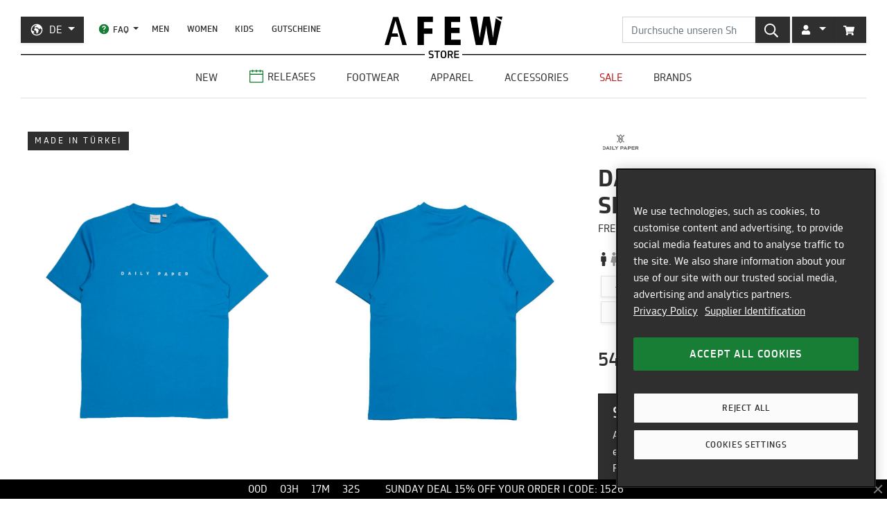

--- FILE ---
content_type: application/javascript; charset=utf-8
request_url: https://cdn.jsdelivr.net/npm/@findify/bundle@6.15.19/dist/sentry.js
body_size: 22538
content:
/*! For license information please see sentry.js.LICENSE */
(window.findifyJsonp=window.findifyJsonp||[]).push([[13],{"+Sqj":function(t,e,n){"use strict";n.r(e),n.d(e,"LinkedErrors",(function(){return l}));var r=n("XMIM"),o=n("/PaG"),i=n("5DM2"),c=n("s6PE"),s=n("pYdy"),u="cause",a=5,l=function(){function t(e){void 0===e&&(e={}),this.name=t.id,this._key=e.key||u,this._limit=e.limit||a}return t.prototype.setupOnce=function(){Object(o.addGlobalEventProcessor)((function(e,n){var r=Object(i.getCurrentHub)().getIntegration(t);return r?r._handler(e,n):e}))},t.prototype._handler=function(t,e){if(!(t.exception&&t.exception.values&&e&&e.originalException instanceof Error))return t;var n=this._walkErrorTree(e.originalException,this._key);return t.exception.values=r.__spread(n,t.exception.values),t},t.prototype._walkErrorTree=function(t,e,n){if(void 0===n&&(n=[]),!(t[e]instanceof Error)||n.length+1>=this._limit)return n;var o=Object(s._computeStackTrace)(t[e]),i=Object(c.exceptionFromStacktrace)(o);return this._walkErrorTree(t[e],e,r.__spread([i],n))},t.id="LinkedErrors",t}()},"/67D":function(t,e,n){"use strict";n.r(e),n.d(e,"truncate",(function(){return o})),n.d(e,"snipLine",(function(){return i})),n.d(e,"safeJoin",(function(){return c})),n.d(e,"keysToEventMessage",(function(){return s})),n.d(e,"isMatchingPattern",(function(){return u}));var r=n("kfBU");function o(t,e){return void 0===e&&(e=0),"string"!=typeof t||0===e?t:t.length<=e?t:t.substr(0,e)+"..."}function i(t,e){var n=t,r=n.length;if(r<=150)return n;e>r&&(e=r);var o=Math.max(e-60,0);o<5&&(o=0);var i=Math.min(o+140,r);return i>r-5&&(i=r),i===r&&(o=Math.max(i-140,0)),n=n.slice(o,i),o>0&&(n="'{snip} "+n),i<r&&(n+=" {snip}"),n}function c(t,e){if(!Array.isArray(t))return"";for(var n=[],r=0;r<t.length;r++){var o=t[r];try{n.push(String(o))}catch(t){n.push("[value cannot be serialized]")}}return n.join(e)}function s(t,e){if(void 0===e&&(e=40),!t.length)return"[object has no keys]";if(t[0].length>=e)return o(t[0],e);for(var n=t.length;n>0;n--){var r=t.slice(0,n).join(", ");if(!(r.length>e))return n===t.length?r:o(r,e)}return""}function u(t,e){return Object(r.isRegExp)(e)?e.test(t):"string"==typeof e&&t.includes(e)}},"/PaG":function(t,e,n){"use strict";n.r(e),n.d(e,"Scope",(function(){return a})),n.d(e,"addGlobalEventProcessor",(function(){return f}));var r=n("XMIM"),o=n("29qi"),i=n("kfBU"),c=n("k0Gh"),s=n("dXN1"),u=n("ymWa"),a=function(){function t(){this._notifyingListeners=!1,this._scopeListeners=[],this._eventProcessors=[],this._breadcrumbs=[],this._user={},this._tags={},this._extra={},this._context={}}return t.prototype.addScopeListener=function(t){this._scopeListeners.push(t)},t.prototype.addEventProcessor=function(t){return this._eventProcessors.push(t),this},t.prototype._notifyScopeListeners=function(){var t=this;this._notifyingListeners||(this._notifyingListeners=!0,setTimeout((function(){t._scopeListeners.forEach((function(e){e(t)})),t._notifyingListeners=!1})))},t.prototype._notifyEventProcessors=function(t,e,n,c){var s=this;return void 0===c&&(c=0),new o.SyncPromise((function(o,u){var a=t[c];if(null===e||"function"!=typeof a)o(e);else{var l=a(r.__assign({},e),n);Object(i.isThenable)(l)?l.then((function(e){return s._notifyEventProcessors(t,e,n,c+1).then(o)})).catch(u):s._notifyEventProcessors(t,l,n,c+1).then(o).catch(u)}}))},t.prototype.setUser=function(t){return this._user=Object(c.normalize)(t),this._notifyScopeListeners(),this},t.prototype.setTags=function(t){return this._tags=r.__assign({},this._tags,Object(c.normalize)(t)),this._notifyScopeListeners(),this},t.prototype.setTag=function(t,e){var n;return this._tags=r.__assign({},this._tags,((n={})[t]=Object(c.normalize)(e),n)),this._notifyScopeListeners(),this},t.prototype.setExtras=function(t){return this._extra=r.__assign({},this._extra,Object(c.normalize)(t)),this._notifyScopeListeners(),this},t.prototype.setExtra=function(t,e){var n;return this._extra=r.__assign({},this._extra,((n={})[t]=Object(c.normalize)(e),n)),this._notifyScopeListeners(),this},t.prototype.setFingerprint=function(t){return this._fingerprint=Object(c.normalize)(t),this._notifyScopeListeners(),this},t.prototype.setLevel=function(t){return this._level=Object(c.normalize)(t),this._notifyScopeListeners(),this},t.prototype.setTransaction=function(t){return this._transaction=t,this._notifyScopeListeners(),this},t.prototype.setContext=function(t,e){return this._context[t]=e?Object(c.normalize)(e):void 0,this._notifyScopeListeners(),this},t.prototype.setSpan=function(t){return this._span=t,this._notifyScopeListeners(),this},t.prototype.startSpan=function(t){var e=new u.Span;return e.setParent(t),this.setSpan(e),e},t.prototype.getSpan=function(){return this._span},t.clone=function(e){var n=new t;return Object.assign(n,e,{_scopeListeners:[]}),e&&(n._breadcrumbs=r.__spread(e._breadcrumbs),n._tags=r.__assign({},e._tags),n._extra=r.__assign({},e._extra),n._context=r.__assign({},e._context),n._user=e._user,n._level=e._level,n._span=e._span,n._transaction=e._transaction,n._fingerprint=e._fingerprint,n._eventProcessors=r.__spread(e._eventProcessors)),n},t.prototype.clear=function(){return this._breadcrumbs=[],this._tags={},this._extra={},this._user={},this._context={},this._level=void 0,this._transaction=void 0,this._fingerprint=void 0,this._span=void 0,this._notifyScopeListeners(),this},t.prototype.addBreadcrumb=function(t,e){var n=(new Date).getTime()/1e3,o=r.__assign({timestamp:n},t);return this._breadcrumbs=void 0!==e&&e>=0?r.__spread(this._breadcrumbs,[Object(c.normalize)(o)]).slice(-e):r.__spread(this._breadcrumbs,[Object(c.normalize)(o)]),this._notifyScopeListeners(),this},t.prototype.clearBreadcrumbs=function(){return this._breadcrumbs=[],this._notifyScopeListeners(),this},t.prototype._applyFingerprint=function(t){t.fingerprint=t.fingerprint?Array.isArray(t.fingerprint)?t.fingerprint:[t.fingerprint]:[],this._fingerprint&&(t.fingerprint=t.fingerprint.concat(this._fingerprint)),t.fingerprint&&!t.fingerprint.length&&delete t.fingerprint},t.prototype.applyToEvent=function(t,e){return this._extra&&Object.keys(this._extra).length&&(t.extra=r.__assign({},this._extra,t.extra)),this._tags&&Object.keys(this._tags).length&&(t.tags=r.__assign({},this._tags,t.tags)),this._user&&Object.keys(this._user).length&&(t.user=r.__assign({},this._user,t.user)),this._context&&Object.keys(this._context).length&&(t.contexts=r.__assign({},this._context,t.contexts)),this._level&&(t.level=this._level),this._transaction&&(t.transaction=this._transaction),this._span&&(t.contexts=t.contexts||{},t.contexts.trace=this._span),this._applyFingerprint(t),t.breadcrumbs=r.__spread(t.breadcrumbs||[],this._breadcrumbs),t.breadcrumbs=t.breadcrumbs.length>0?t.breadcrumbs:void 0,this._notifyEventProcessors(r.__spread(l(),this._eventProcessors),t,e)},t}();function l(){var t=Object(s.getGlobalObject)();return t.__SENTRY__=t.__SENTRY__||{},t.__SENTRY__.globalEventProcessors=t.__SENTRY__.globalEventProcessors||[],t.__SENTRY__.globalEventProcessors}function f(t){l().push(t)}},"29qi":function(t,e,n){"use strict";n.r(e),n.d(e,"SyncPromise",(function(){return i}));var r,o=n("kfBU");!function(t){t.PENDING="PENDING",t.RESOLVED="RESOLVED",t.REJECTED="REJECTED"}(r||(r={}));var i=function(){function t(t){var e=this;this._state=r.PENDING,this._handlers=[],this._resolve=function(t){e._setResult(t,r.RESOLVED)},this._reject=function(t){e._setResult(t,r.REJECTED)},this._setResult=function(t,n){e._state===r.PENDING&&(Object(o.isThenable)(t)?t.then(e._resolve,e._reject):(e._value=t,e._state=n,e._executeHandlers()))},this._executeHandlers=function(){e._state!==r.PENDING&&(e._state===r.REJECTED?e._handlers.forEach((function(t){return t.onFail&&t.onFail(e._value)})):e._handlers.forEach((function(t){return t.onSuccess&&t.onSuccess(e._value)})),e._handlers=[])},this._attachHandler=function(t){e._handlers=e._handlers.concat(t),e._executeHandlers()};try{t(this._resolve,this._reject)}catch(t){this._reject(t)}}return t.prototype.then=function(e,n){var r=this;return new t((function(t,o){r._attachHandler({onFail:function(e){if(n)try{return void t(n(e))}catch(t){return void o(t)}else o(e)},onSuccess:function(n){if(e)try{return void t(e(n))}catch(t){return void o(t)}else t(n)}})}))},t.prototype.catch=function(t){return this.then((function(t){return t}),t)},t.prototype.toString=function(){return"[object SyncPromise]"},t.resolve=function(e){return new t((function(t){t(e)}))},t.reject=function(e){return new t((function(t,n){n(e)}))},t}()},"2A+w":function(t,e,n){"use strict";var r;n.r(e),n.d(e,"Severity",(function(){return r})),function(t){t.Fatal="fatal",t.Error="error",t.Warning="warning",t.Log="log",t.Info="info",t.Debug="debug",t.Critical="critical"}(r||(r={})),function(t){t.fromString=function(e){switch(e){case"debug":return t.Debug;case"info":return t.Info;case"warn":case"warning":return t.Warning;case"error":return t.Error;case"fatal":return t.Fatal;case"critical":return t.Critical;case"log":default:return t.Log}}}(r||(r={}))},"2X7T":function(t,e,n){"use strict";n.r(e),n.d(e,"SDK_NAME",(function(){return r})),n.d(e,"SDK_VERSION",(function(){return o}));var r="sentry.javascript.browser",o="5.6.3"},"3dNi":function(t,e,n){"use strict";n.r(e),n.d(e,"FetchTransport",(function(){return a}));var r=n("XMIM"),o=n("ixRf"),i=n("dXN1"),c=n("hyKi"),s=n("q7k6"),u=Object(i.getGlobalObject)(),a=function(t){function e(){return null!==t&&t.apply(this,arguments)||this}return r.__extends(e,t),e.prototype.sendEvent=function(t){var e={body:JSON.stringify(t),method:"POST",referrerPolicy:Object(c.supportsReferrerPolicy)()?"origin":""};return this._buffer.add(u.fetch(this.url,e).then((function(t){return{status:o.Status.fromHttpCode(t.status)}})))},e}(s.BaseTransport)},"4oXL":function(t,e,n){"use strict";n.r(e),n.d(e,"UserAgent",(function(){return u}));var r=n("XMIM"),o=n("/PaG"),i=n("5DM2"),c=n("dXN1"),s=Object(c.getGlobalObject)(),u=function(){function t(){this.name=t.id}return t.prototype.setupOnce=function(){Object(o.addGlobalEventProcessor)((function(e){if(Object(i.getCurrentHub)().getIntegration(t)){if(!s.navigator||!s.location)return e;var n=e.request||{};return n.url=n.url||s.location.href,n.headers=n.headers||{},n.headers["User-Agent"]=s.navigator.userAgent,r.__assign({},e,{request:n})}return e}))},t.id="UserAgent",t}()},"5DM2":function(t,e,n){"use strict";n.r(e),function(t){n.d(e,"API_VERSION",(function(){return s})),n.d(e,"Hub",(function(){return u})),n.d(e,"getMainCarrier",(function(){return a})),n.d(e,"makeMain",(function(){return l})),n.d(e,"getCurrentHub",(function(){return f})),n.d(e,"getHubFromCarrier",(function(){return d})),n.d(e,"setHubOnCarrier",(function(){return h}));var r=n("XMIM"),o=n("dXN1"),i=n("kMmw"),c=n("/PaG"),s=3,u=function(){function t(t,e,n){void 0===e&&(e=new c.Scope),void 0===n&&(n=s),this._version=n,this._stack=[],this._stack.push({client:t,scope:e})}return t.prototype._invokeClient=function(t){for(var e,n=[],o=1;o<arguments.length;o++)n[o-1]=arguments[o];var i=this.getStackTop();i&&i.client&&i.client[t]&&(e=i.client)[t].apply(e,r.__spread(n,[i.scope]))},t.prototype.isOlderThan=function(t){return this._version<t},t.prototype.bindClient=function(t){this.getStackTop().client=t},t.prototype.pushScope=function(){var t=this.getStack(),e=t.length>0?t[t.length-1].scope:void 0,n=c.Scope.clone(e);return this.getStack().push({client:this.getClient(),scope:n}),n},t.prototype.popScope=function(){return void 0!==this.getStack().pop()},t.prototype.withScope=function(t){var e=this.pushScope();try{t(e)}finally{this.popScope()}},t.prototype.getClient=function(){return this.getStackTop().client},t.prototype.getScope=function(){return this.getStackTop().scope},t.prototype.getStack=function(){return this._stack},t.prototype.getStackTop=function(){return this._stack[this._stack.length-1]},t.prototype.captureException=function(t,e){var n=this._lastEventId=Object(o.uuid4)(),i=e;if(!e){var c=void 0;try{throw new Error("Sentry syntheticException")}catch(t){c=t}i={originalException:t,syntheticException:c}}return this._invokeClient("captureException",t,r.__assign({},i,{event_id:n})),n},t.prototype.captureMessage=function(t,e,n){var i=this._lastEventId=Object(o.uuid4)(),c=n;if(!n){var s=void 0;try{throw new Error(t)}catch(t){s=t}c={originalException:t,syntheticException:s}}return this._invokeClient("captureMessage",t,e,r.__assign({},c,{event_id:i})),i},t.prototype.captureEvent=function(t,e){var n=this._lastEventId=Object(o.uuid4)();return this._invokeClient("captureEvent",t,r.__assign({},e,{event_id:n})),n},t.prototype.lastEventId=function(){return this._lastEventId},t.prototype.addBreadcrumb=function(t,e){var n=this.getStackTop();if(n.scope&&n.client){var i=n.client.getOptions&&n.client.getOptions()||{},c=i.beforeBreadcrumb,s=void 0===c?null:c,u=i.maxBreadcrumbs,a=void 0===u?30:u;if(!(a<=0)){var l=(new Date).getTime()/1e3,f=r.__assign({timestamp:l},t),p=s?Object(o.consoleSandbox)((function(){return s(f,e)})):f;null!==p&&n.scope.addBreadcrumb(p,Math.min(a,100))}}},t.prototype.setUser=function(t){var e=this.getStackTop();e.scope&&e.scope.setUser(t)},t.prototype.setTags=function(t){var e=this.getStackTop();e.scope&&e.scope.setTags(t)},t.prototype.setExtras=function(t){var e=this.getStackTop();e.scope&&e.scope.setExtras(t)},t.prototype.setTag=function(t,e){var n=this.getStackTop();n.scope&&n.scope.setTag(t,e)},t.prototype.setExtra=function(t,e){var n=this.getStackTop();n.scope&&n.scope.setExtra(t,e)},t.prototype.setContext=function(t,e){var n=this.getStackTop();n.scope&&n.scope.setContext(t,e)},t.prototype.configureScope=function(t){var e=this.getStackTop();e.scope&&e.client&&t(e.scope)},t.prototype.run=function(t){var e=l(this);try{t(this)}finally{l(e)}},t.prototype.getIntegration=function(t){var e=this.getClient();if(!e)return null;try{return e.getIntegration(t)}catch(e){return i.logger.warn("Cannot retrieve integration "+t.id+" from the current Hub"),null}},t.prototype.traceHeaders=function(){var t=this.getStackTop();if(t.scope&&t.client){var e=t.scope.getSpan();if(e)return{"sentry-trace":e.toTraceparent()}}return{}},t}();function a(){var t=Object(o.getGlobalObject)();return t.__SENTRY__=t.__SENTRY__||{hub:void 0},t}function l(t){var e=a(),n=d(e);return h(e,t),n}function f(){var e=a();p(e)&&!d(e).isOlderThan(s)||h(e,new u);try{var n=Object(o.dynamicRequire)(t,"domain").active;if(!n)return d(e);if(!p(n)||d(n).isOlderThan(s)){var r=d(e).getStackTop();h(n,new u(r.client,c.Scope.clone(r.scope)))}return d(n)}catch(t){return d(e)}}function p(t){return!!(t&&t.__SENTRY__&&t.__SENTRY__.hub)}function d(t){return t&&t.__SENTRY__&&t.__SENTRY__.hub?t.__SENTRY__.hub:(t.__SENTRY__=t.__SENTRY__||{},t.__SENTRY__.hub=new u,t.__SENTRY__.hub)}function h(t,e){return!!t&&(t.__SENTRY__=t.__SENTRY__||{},t.__SENTRY__.hub=e,!0)}}.call(this,n("OhAj")(t))},"6de5":function(t,e,n){"use strict";n.r(e),n.d(e,"shouldIgnoreOnError",(function(){return d})),n.d(e,"ignoreNextOnError",(function(){return h})),n.d(e,"wrap",(function(){return _})),n.d(e,"breadcrumbEventHandler",(function(){return g})),n.d(e,"keypressEventHandler",(function(){return y}));var r,o,i=n("XMIM"),c=n("Xk6/"),s=n("5DM2"),u=n("dXN1"),a=n("k0Gh"),l=n("kfBU"),f=1e3,p=0;function d(){return p>0}function h(){p+=1,setTimeout((function(){p-=1}))}function _(t,e,n){if(void 0===e&&(e={}),"function"!=typeof t)return t;try{if(t.__sentry__)return t;if(t.__sentry_wrapped__)return t.__sentry_wrapped__}catch(e){return t}var r=function(){n&&"function"==typeof n&&n.apply(this,arguments);var r=Array.prototype.slice.call(arguments);try{var o=r.map((function(t){return _(t,e)}));return t.handleEvent?t.handleEvent.apply(this,o):t.apply(this,o)}catch(t){throw h(),Object(c.withScope)((function(n){n.addEventProcessor((function(t){var n=i.__assign({},t);return e.mechanism&&Object(u.addExceptionTypeValue)(n,void 0,void 0,e.mechanism),n.extra=i.__assign({},n.extra,{arguments:Object(a.normalize)(r,3)}),n})),Object(c.captureException)(t)})),t}};try{for(var o in t)Object.prototype.hasOwnProperty.call(t,o)&&(r[o]=t[o])}catch(t){}t.prototype=t.prototype||{},r.prototype=t.prototype,Object.defineProperty(t,"__sentry_wrapped__",{enumerable:!1,value:r}),Object.defineProperties(r,{__sentry__:{enumerable:!1,value:!0},__sentry_original__:{enumerable:!1,value:t}});try{Object.getOwnPropertyDescriptor(r,"name").configurable&&Object.defineProperty(r,"name",{get:function(){return t.name}})}catch(t){}return r}var v=0;function g(t,e){return void 0===e&&(e=!1),function(n){if(r=void 0,n&&o!==n){o=n;var i=function(){var e;try{e=n.target?m(n.target):m(n)}catch(t){e="<unknown>"}0!==e.length&&Object(s.getCurrentHub)().addBreadcrumb({category:"ui."+t,message:e},{event:n,name:t})};v&&clearTimeout(v),e?v=setTimeout(i):i()}}}function y(){return function(t){var e;try{e=t.target}catch(t){return}var n=e&&e.tagName;n&&("INPUT"===n||"TEXTAREA"===n||e.isContentEditable)&&(r||g("input")(t),clearTimeout(r),r=setTimeout((function(){r=void 0}),f))}}function m(t){for(var e,n=t,r=[],o=0,i=0,c=" > ".length;n&&o++<5&&!("html"===(e=b(n))||o>1&&i+r.length*c+e.length>=80);)r.push(e),i+=e.length,n=n.parentNode;return r.reverse().join(" > ")}function b(t){var e,n,r,o,i,c=[];if(!t||!t.tagName)return"";if(c.push(t.tagName.toLowerCase()),t.id&&c.push("#"+t.id),(e=t.className)&&Object(l.isString)(e))for(n=e.split(/\s+/),i=0;i<n.length;i++)c.push("."+n[i]);var s=["type","name","title","alt"];for(i=0;i<s.length;i++)r=s[i],(o=t.getAttribute(r))&&c.push("["+r+'="'+o+'"]');return c.join("")}},"8eHm":function(t,e,n){"use strict";n.r(e);var r=n("Zspv");n.d(e,"GlobalHandlers",(function(){return r.GlobalHandlers}));var o=n("PxKW");n.d(e,"TryCatch",(function(){return o.TryCatch}));var i=n("9Fph");n.d(e,"Breadcrumbs",(function(){return i.Breadcrumbs}));var c=n("+Sqj");n.d(e,"LinkedErrors",(function(){return c.LinkedErrors}));var s=n("4oXL");n.d(e,"UserAgent",(function(){return s.UserAgent}))},"9Fph":function(t,e,n){"use strict";n.r(e),n.d(e,"Breadcrumbs",(function(){return v}));var r,o=n("XMIM"),i=n("5DM2"),c=n("MM0u"),s=n("2A+w"),u=n("dXN1"),a=n("k0Gh"),l=n("/67D"),f=n("hyKi"),p=n("kfBU"),d=n("kMmw"),h=n("6de5"),_=Object(u.getGlobalObject)(),v=function(){function t(e){this.name=t.id,this._options=o.__assign({console:!0,dom:!0,fetch:!0,history:!0,sentry:!0,xhr:!0},e)}return t.prototype._instrumentConsole=function(){"console"in _&&["debug","info","warn","error","log","assert"].forEach((function(e){e in _.console&&Object(a.fill)(_.console,e,(function(n){return function(){for(var r=[],o=0;o<arguments.length;o++)r[o]=arguments[o];var i={category:"console",data:{extra:{arguments:Object(a.normalize)(r,3)},logger:"console"},level:s.Severity.fromString(e),message:Object(l.safeJoin)(r," ")};"assert"===e&&!1===r[0]&&(i.message="Assertion failed: "+(Object(l.safeJoin)(r.slice(1)," ")||"console.assert"),i.data.extra.arguments=Object(a.normalize)(r.slice(1),3)),t.addBreadcrumb(i,{input:r,level:e}),n&&Function.prototype.apply.call(n,_.console,r)}}))}))},t.prototype._instrumentDOM=function(){"document"in _&&(_.document.addEventListener("click",Object(h.breadcrumbEventHandler)("click"),!1),_.document.addEventListener("keypress",Object(h.keypressEventHandler)(),!1),["EventTarget","Node"].forEach((function(t){var e=_[t]&&_[t].prototype;e&&e.hasOwnProperty&&e.hasOwnProperty("addEventListener")&&(Object(a.fill)(e,"addEventListener",(function(t){return function(e,n,r){return n&&n.handleEvent?("click"===e&&Object(a.fill)(n,"handleEvent",(function(t){return function(e){return Object(h.breadcrumbEventHandler)("click")(e),t.call(this,e)}})),"keypress"===e&&Object(a.fill)(n,"handleEvent",(function(t){return function(e){return Object(h.keypressEventHandler)()(e),t.call(this,e)}}))):("click"===e&&Object(h.breadcrumbEventHandler)("click",!0)(this),"keypress"===e&&Object(h.keypressEventHandler)()(this)),t.call(this,e,n,r)}})),Object(a.fill)(e,"removeEventListener",(function(t){return function(e,n,r){var o=n;try{o=o&&(o.__sentry_wrapped__||o)}catch(t){}return t.call(this,e,o,r)}})))})))},t.prototype._instrumentFetch=function(){Object(f.supportsNativeFetch)()&&Object(a.fill)(_,"fetch",(function(e){return function(){for(var n=[],r=0;r<arguments.length;r++)n[r]=arguments[r];var o,u=n[0],a="GET";"string"==typeof u?o=u:"Request"in _&&u instanceof Request?(o=u.url,u.method&&(a=u.method)):o=String(u),n[1]&&n[1].method&&(a=n[1].method);var l=Object(i.getCurrentHub)().getClient(),f=l&&l.getDsn();if(f){var d=new c.API(f).getStoreEndpoint();if(d&&o.includes(d))return"POST"===a&&n[1]&&n[1].body&&g(n[1].body),e.apply(_,n)}var h={method:Object(p.isString)(a)?a.toUpperCase():a,url:o};return e.apply(_,n).then((function(e){return h.status_code=e.status,t.addBreadcrumb({category:"fetch",data:h,type:"http"},{input:n,response:e}),e})).catch((function(e){throw t.addBreadcrumb({category:"fetch",data:h,level:s.Severity.Error,type:"http"},{error:e,input:n}),e}))}}))},t.prototype._instrumentHistory=function(){var e=this;if(Object(f.supportsHistory)()){var n=function(e,n){var o=Object(u.parseUrl)(_.location.href),i=Object(u.parseUrl)(n),c=Object(u.parseUrl)(e);c.path||(c=o),r=n,o.protocol===i.protocol&&o.host===i.host&&(n=i.relative),o.protocol===c.protocol&&o.host===c.host&&(e=c.relative),t.addBreadcrumb({category:"navigation",data:{from:e,to:n}})},o=_.onpopstate;_.onpopstate=function(){for(var t=[],i=0;i<arguments.length;i++)t[i]=arguments[i];var c=_.location.href;if(n(r,c),o)return o.apply(e,t)},Object(a.fill)(_.history,"pushState",i),Object(a.fill)(_.history,"replaceState",i)}function i(t){return function(){for(var e=[],o=0;o<arguments.length;o++)e[o]=arguments[o];var i=e.length>2?e[2]:void 0;return i&&n(r,String(i)),t.apply(this,e)}}},t.prototype._instrumentXHR=function(){if("XMLHttpRequest"in _){var e=XMLHttpRequest.prototype;Object(a.fill)(e,"open",(function(t){return function(){for(var e=[],n=0;n<arguments.length;n++)e[n]=arguments[n];var r=e[1];this.__sentry_xhr__={method:Object(p.isString)(e[0])?e[0].toUpperCase():e[0],url:e[1]};var o=Object(i.getCurrentHub)().getClient(),s=o&&o.getDsn();if(s){var u=new c.API(s).getStoreEndpoint();Object(p.isString)(r)&&u&&r.includes(u)&&(this.__sentry_own_request__=!0)}return t.apply(this,e)}})),Object(a.fill)(e,"send",(function(e){return function(){for(var r=[],o=0;o<arguments.length;o++)r[o]=arguments[o];var i=this;function c(){if(4===i.readyState){if(i.__sentry_own_request__)return;try{i.__sentry_xhr__&&(i.__sentry_xhr__.status_code=i.status)}catch(t){}t.addBreadcrumb({category:"xhr",data:i.__sentry_xhr__,type:"http"},{xhr:i})}}return i.__sentry_own_request__&&g(r[0]),["onload","onerror","onprogress"].forEach((function(t){n(t,i)})),"onreadystatechange"in i&&"function"==typeof i.onreadystatechange?Object(a.fill)(i,"onreadystatechange",(function(t){return Object(h.wrap)(t,{mechanism:{data:{function:"onreadystatechange",handler:t&&t.name||"<anonymous>"},handled:!0,type:"instrument"}},c)})):i.onreadystatechange=c,e.apply(this,r)}}))}function n(t,e){t in e&&"function"==typeof e[t]&&Object(a.fill)(e,t,(function(e){return Object(h.wrap)(e,{mechanism:{data:{function:t,handler:e&&e.name||"<anonymous>"},handled:!0,type:"instrument"}})}))}},t.addBreadcrumb=function(e,n){Object(i.getCurrentHub)().getIntegration(t)&&Object(i.getCurrentHub)().addBreadcrumb(e,n)},t.prototype.setupOnce=function(){this._options.console&&this._instrumentConsole(),this._options.dom&&this._instrumentDOM(),this._options.xhr&&this._instrumentXHR(),this._options.fetch&&this._instrumentFetch(),this._options.history&&this._instrumentHistory()},t.id="Breadcrumbs",t}();function g(t){try{var e=JSON.parse(t);v.addBreadcrumb({category:"sentry",event_id:e.event_id,level:e.level||s.Severity.fromString("error"),message:Object(u.getEventDescription)(e)},{event:e})}catch(t){d.logger.error("Error while adding sentry type breadcrumb")}}},"9TLE":function(t,e,n){"use strict";n.r(e),n.d(e,"setPrototypeOf",(function(){return r}));var r=Object.setPrototypeOf||({__proto__:[]}instanceof Array?function(t,e){return t.__proto__=e,t}:function(t,e){for(var n in e)t.hasOwnProperty(n)||(t[n]=e[n]);return t})},"A+DZ":function(t,e,n){"use strict";n.r(e),n.d(e,"NoopTransport",(function(){return o}));var r=n("ixRf"),o=function(){function t(){}return t.prototype.sendEvent=function(t){return Promise.resolve({reason:"NoopTransport: Event has been skipped because no Dsn is configured.",status:r.Status.Skipped})},t.prototype.close=function(t){return Promise.resolve(!0)},t}()},H7Du:function(t,e,n){"use strict";n.r(e);var r=n("q7k6");n.d(e,"BaseTransport",(function(){return r.BaseTransport}));var o=n("3dNi");n.d(e,"FetchTransport",(function(){return o.FetchTransport}));var i=n("cgyE");n.d(e,"XHRTransport",(function(){return i.XHRTransport}))},HcjI:function(t,e,n){"use strict";n.r(e),n.d(e,"BrowserClient",(function(){return l}));var r=n("XMIM"),o=n("MM0u"),i=n("QMoq"),c=n("dXN1"),s=n("kMmw"),u=n("m/UZ"),a=n("2X7T"),l=function(t){function e(e){return void 0===e&&(e={}),t.call(this,u.BrowserBackend,e)||this}return r.__extends(e,t),e.prototype._prepareEvent=function(e,n,o){return e.platform=e.platform||"javascript",e.sdk=r.__assign({},e.sdk,{name:a.SDK_NAME,packages:r.__spread(e.sdk&&e.sdk.packages||[],[{name:"npm:@sentry/browser",version:a.SDK_VERSION}]),version:a.SDK_VERSION}),t.prototype._prepareEvent.call(this,e,n,o)},e.prototype.showReportDialog=function(t){void 0===t&&(t={});var e=Object(c.getGlobalObject)().document;if(e)if(this._isEnabled()){var n=t.dsn||this.getDsn();if(t.eventId)if(n){var r=e.createElement("script");r.async=!0,r.src=new o.API(n).getReportDialogEndpoint(t),t.onLoad&&(r.onload=t.onLoad),(e.head||e.body).appendChild(r)}else s.logger.error("Missing `Dsn` option in showReportDialog call");else s.logger.error("Missing `eventId` option in showReportDialog call")}else s.logger.error("Trying to call showReportDialog with Sentry Client is disabled")},e}(i.BaseClient)},JOKM:function(t,e,n){"use strict";n.r(e),n.d(e,"Dsn",(function(){return c}));var r=n("XMIM"),o=n("seRV"),i=/^(?:(\w+):)\/\/(?:(\w+)(?::(\w+))?@)([\w\.-]+)(?::(\d+))?\/(.+)/,c=function(){function t(t){"string"==typeof t?this._fromString(t):this._fromComponents(t),this._validate()}return t.prototype.toString=function(t){void 0===t&&(t=!1);var e=this,n=e.host,r=e.path,o=e.pass,i=e.port,c=e.projectId;return e.protocol+"://"+e.user+(t&&o?":"+o:"")+"@"+n+(i?":"+i:"")+"/"+(r?r+"/":r)+c},t.prototype._fromString=function(t){var e=i.exec(t);if(!e)throw new o.SentryError("Invalid Dsn");var n=r.__read(e.slice(1),6),c=n[0],s=n[1],u=n[2],a=void 0===u?"":u,l=n[3],f=n[4],p=void 0===f?"":f,d="",h=n[5],_=h.split("/");_.length>1&&(d=_.slice(0,-1).join("/"),h=_.pop()),Object.assign(this,{host:l,pass:a,path:d,projectId:h,port:p,protocol:c,user:s})},t.prototype._fromComponents=function(t){this.protocol=t.protocol,this.user=t.user,this.pass=t.pass||"",this.host=t.host,this.port=t.port||"",this.path=t.path||"",this.projectId=t.projectId},t.prototype._validate=function(){var t=this;if(["protocol","user","host","projectId"].forEach((function(e){if(!t[e])throw new o.SentryError("Invalid Dsn")})),"http"!==this.protocol&&"https"!==this.protocol)throw new o.SentryError("Invalid Dsn");if(this.port&&Number.isNaN(parseInt(this.port,10)))throw new o.SentryError("Invalid Dsn")},t}()},LLt0:function(t,e,n){"use strict";n.r(e);var r=n("pyV8");n.d(e,"FunctionToString",(function(){return r.FunctionToString}));var o=n("X9fI");n.d(e,"InboundFilters",(function(){return o.InboundFilters}))},MM0u:function(t,e,n){"use strict";n.r(e),n.d(e,"API",(function(){return i}));var r=n("k0Gh"),o=n("JOKM"),i=function(){function t(t){this.dsn=t,this._dsnObject=new o.Dsn(t)}return t.prototype.getDsn=function(){return this._dsnObject},t.prototype.getStoreEndpoint=function(){return""+this._getBaseUrl()+this.getStoreEndpointPath()},t.prototype.getStoreEndpointWithUrlEncodedAuth=function(){var t={sentry_key:this._dsnObject.user,sentry_version:"7"};return this.getStoreEndpoint()+"?"+Object(r.urlEncode)(t)},t.prototype._getBaseUrl=function(){var t=this._dsnObject,e=t.protocol?t.protocol+":":"",n=t.port?":"+t.port:"";return e+"//"+t.host+n},t.prototype.getStoreEndpointPath=function(){var t=this._dsnObject;return(t.path?"/"+t.path:"")+"/api/"+t.projectId+"/store/"},t.prototype.getRequestHeaders=function(t,e){var n=this._dsnObject,r=["Sentry sentry_version=7"];return r.push("sentry_timestamp="+(new Date).getTime()),r.push("sentry_client="+t+"/"+e),r.push("sentry_key="+n.user),n.pass&&r.push("sentry_secret="+n.pass),{"Content-Type":"application/json","X-Sentry-Auth":r.join(", ")}},t.prototype.getReportDialogEndpoint=function(t){void 0===t&&(t={});var e=this._dsnObject,n=this._getBaseUrl()+(e.path?"/"+e.path:"")+"/api/embed/error-page/",r=[];for(var o in r.push("dsn="+e.toString()),t)if("user"===o){if(!t.user)continue;t.user.name&&r.push("name="+encodeURIComponent(t.user.name)),t.user.email&&r.push("email="+encodeURIComponent(t.user.email))}else r.push(encodeURIComponent(o)+"="+encodeURIComponent(t[o]));return r.length?n+"?"+r.join("&"):n},t}()},OhAj:function(t,e){t.exports=function(t){if(!t.webpackPolyfill){var e=Object.create(t);e.children||(e.children=[]),Object.defineProperty(e,"loaded",{enumerable:!0,get:function(){return e.l}}),Object.defineProperty(e,"id",{enumerable:!0,get:function(){return e.i}}),Object.defineProperty(e,"exports",{enumerable:!0}),e.webpackPolyfill=1}return e}},PxKW:function(t,e,n){"use strict";n.r(e),n.d(e,"TryCatch",(function(){return c}));var r=n("dXN1"),o=n("k0Gh"),i=n("6de5"),c=function(){function t(){this._ignoreOnError=0,this.name=t.id}return t.prototype._wrapTimeFunction=function(t){return function(){for(var e=[],n=0;n<arguments.length;n++)e[n]=arguments[n];var r=e[0];return e[0]=Object(i.wrap)(r,{mechanism:{data:{function:s(t)},handled:!0,type:"instrument"}}),t.apply(this,e)}},t.prototype._wrapRAF=function(t){return function(e){return t(Object(i.wrap)(e,{mechanism:{data:{function:"requestAnimationFrame",handler:s(t)},handled:!0,type:"instrument"}}))}},t.prototype._wrapEventTarget=function(t){var e=Object(r.getGlobalObject)(),n=e[t]&&e[t].prototype;n&&n.hasOwnProperty&&n.hasOwnProperty("addEventListener")&&(Object(o.fill)(n,"addEventListener",(function(e){return function(n,r,o){try{"function"==typeof r.handleEvent&&(r.handleEvent=Object(i.wrap)(r.handleEvent.bind(r),{mechanism:{data:{function:"handleEvent",handler:s(r),target:t},handled:!0,type:"instrument"}}))}catch(t){}return e.call(this,n,Object(i.wrap)(r,{mechanism:{data:{function:"addEventListener",handler:s(r),target:t},handled:!0,type:"instrument"}}),o)}})),Object(o.fill)(n,"removeEventListener",(function(t){return function(e,n,r){var o=n;try{o=o&&(o.__sentry_wrapped__||o)}catch(t){}return t.call(this,e,o,r)}})))},t.prototype.setupOnce=function(){this._ignoreOnError=this._ignoreOnError;var t=Object(r.getGlobalObject)();Object(o.fill)(t,"setTimeout",this._wrapTimeFunction.bind(this)),Object(o.fill)(t,"setInterval",this._wrapTimeFunction.bind(this)),Object(o.fill)(t,"requestAnimationFrame",this._wrapRAF.bind(this)),["EventTarget","Window","Node","ApplicationCache","AudioTrackList","ChannelMergerNode","CryptoOperation","EventSource","FileReader","HTMLUnknownElement","IDBDatabase","IDBRequest","IDBTransaction","KeyOperation","MediaController","MessagePort","ModalWindow","Notification","SVGElementInstance","Screen","TextTrack","TextTrackCue","TextTrackList","WebSocket","WebSocketWorker","Worker","XMLHttpRequest","XMLHttpRequestEventTarget","XMLHttpRequestUpload"].forEach(this._wrapEventTarget.bind(this))},t.id="TryCatch",t}();function s(t){try{return t&&t.name||"<anonymous>"}catch(t){return"<anonymous>"}}},QMoq:function(t,e,n){"use strict";n.r(e),n.d(e,"BaseClient",(function(){return f}));var r=n("XMIM"),o=n("kMmw"),i=n("kfBU"),c=n("/67D"),s=n("dXN1"),u=n("29qi"),a=n("JOKM"),l=n("t+I2"),f=function(){function t(t,e){this._integrations={},this._processing=!1,this._backend=new t(e),this._options=e,e.dsn&&(this._dsn=new a.Dsn(e.dsn)),this._isEnabled()&&(this._integrations=Object(l.setupIntegrations)(this._options))}return t.prototype.captureException=function(t,e,n){var r=this,i=e&&e.event_id;return this._processing=!0,this._getBackend().eventFromException(t,e).then((function(t){return r._processEvent(t,e,n)})).then((function(t){i=t&&t.event_id,r._processing=!1})).catch((function(t){o.logger.error(t),r._processing=!1})),i},t.prototype.captureMessage=function(t,e,n,r){var c=this,s=n&&n.event_id;return this._processing=!0,(Object(i.isPrimitive)(t)?this._getBackend().eventFromMessage(""+t,e,n):this._getBackend().eventFromException(t,n)).then((function(t){return c._processEvent(t,n,r)})).then((function(t){s=t&&t.event_id,c._processing=!1})).catch((function(t){o.logger.error(t),c._processing=!1})),s},t.prototype.captureEvent=function(t,e,n){var r=this,i=e&&e.event_id;return this._processing=!0,this._processEvent(t,e,n).then((function(t){i=t&&t.event_id,r._processing=!1})).catch((function(t){o.logger.error(t),r._processing=!1})),i},t.prototype.getDsn=function(){return this._dsn},t.prototype.getOptions=function(){return this._options},t.prototype.flush=function(t){var e=this;return this._isClientProcessing(t).then((function(n){return clearInterval(n.interval),e._getBackend().getTransport().close(t).then((function(t){return n.ready&&t}))}))},t.prototype.close=function(t){var e=this;return this.flush(t).then((function(t){return e.getOptions().enabled=!1,t}))},t.prototype.getIntegrations=function(){return this._integrations||{}},t.prototype.getIntegration=function(t){try{return this._integrations[t.id]||null}catch(e){return o.logger.warn("Cannot retrieve integration "+t.id+" from the current Client"),null}},t.prototype._isClientProcessing=function(t){var e=this;return new Promise((function(n){var r=0,o=0;clearInterval(o),o=setInterval((function(){e._processing?(r+=1,t&&r>=t&&n({interval:o,ready:!1})):n({interval:o,ready:!0})}),1)}))},t.prototype._getBackend=function(){return this._backend},t.prototype._isEnabled=function(){return!1!==this.getOptions().enabled&&void 0!==this._dsn},t.prototype._prepareEvent=function(t,e,n){var o=this.getOptions(),i=o.environment,a=o.release,l=o.dist,f=o.maxValueLength,p=void 0===f?250:f,d=r.__assign({},t);void 0===d.environment&&void 0!==i&&(d.environment=i),void 0===d.release&&void 0!==a&&(d.release=a),void 0===d.dist&&void 0!==l&&(d.dist=l),d.message&&(d.message=Object(c.truncate)(d.message,p));var h=d.exception&&d.exception.values&&d.exception.values[0];h&&h.value&&(h.value=Object(c.truncate)(h.value,p));var _=d.request;_&&_.url&&(_.url=Object(c.truncate)(_.url,p)),void 0===d.event_id&&(d.event_id=Object(s.uuid4)()),this._addIntegrations(d.sdk);var v=u.SyncPromise.resolve(d);return e&&(v=e.applyToEvent(d,n)),v},t.prototype._addIntegrations=function(t){var e=Object.keys(this._integrations);t&&e.length>0&&(t.integrations=e)},t.prototype._processEvent=function(t,e,n){var r=this,c=this.getOptions(),s=c.beforeSend,a=c.sampleRate;return this._isEnabled()?"number"==typeof a&&Math.random()>a?u.SyncPromise.reject("This event has been sampled, will not send event."):new u.SyncPromise((function(c,u){r._prepareEvent(t,n,e).then((function(t){if(null!==t){var n=t;try{if(e&&e.data&&!0===e.data.__sentry__||!s)return r._getBackend().sendEvent(n),void c(n);var a=s(t,e);if(void 0===a)o.logger.error("`beforeSend` method has to return `null` or a valid event.");else if(Object(i.isThenable)(a))r._handleAsyncBeforeSend(a,c,u);else{if(null===(n=a))return o.logger.log("`beforeSend` returned `null`, will not send event."),void c(null);r._getBackend().sendEvent(n),c(n)}}catch(t){r.captureException(t,{data:{__sentry__:!0},originalException:t}),u("`beforeSend` throw an error, will not send event.")}}else u("An event processor returned null, will not send event.")}))})):u.SyncPromise.reject("SDK not enabled, will not send event.")},t.prototype._handleAsyncBeforeSend=function(t,e,n){var r=this;t.then((function(t){null!==t?(r._getBackend().sendEvent(t),e(t)):n("`beforeSend` returned `null`, will not send event.")})).catch((function(t){n("beforeSend rejected with "+t)}))},t}()},"Qd/u":function(t,e,n){"use strict";n.r(e);var r=n("Xk6/");n.d(e,"addBreadcrumb",(function(){return r.addBreadcrumb})),n.d(e,"captureException",(function(){return r.captureException})),n.d(e,"captureEvent",(function(){return r.captureEvent})),n.d(e,"captureMessage",(function(){return r.captureMessage})),n.d(e,"configureScope",(function(){return r.configureScope})),n.d(e,"setContext",(function(){return r.setContext})),n.d(e,"setExtra",(function(){return r.setExtra})),n.d(e,"setExtras",(function(){return r.setExtras})),n.d(e,"setTag",(function(){return r.setTag})),n.d(e,"setTags",(function(){return r.setTags})),n.d(e,"setUser",(function(){return r.setUser})),n.d(e,"withScope",(function(){return r.withScope}));var o=n("/PaG");n.d(e,"addGlobalEventProcessor",(function(){return o.addGlobalEventProcessor}));var i=n("5DM2");n.d(e,"getCurrentHub",(function(){return i.getCurrentHub})),n.d(e,"getHubFromCarrier",(function(){return i.getHubFromCarrier})),n.d(e,"Hub",(function(){return i.Hub})),n.d(e,"Scope",(function(){return o.Scope}));var c=n("ymWa");n.d(e,"Span",(function(){return c.Span}));var s=n("MM0u");n.d(e,"API",(function(){return s.API}));var u=n("QMoq");n.d(e,"BaseClient",(function(){return u.BaseClient}));var a=n("uJqk");n.d(e,"BaseBackend",(function(){return a.BaseBackend}));var l=n("JOKM");n.d(e,"Dsn",(function(){return l.Dsn}));var f=n("bu5v");n.d(e,"initAndBind",(function(){return f.initAndBind}));var p=n("A+DZ");n.d(e,"NoopTransport",(function(){return p.NoopTransport}));var d=n("LLt0");n.d(e,"Integrations",(function(){return d}))},"Qi+u":function(t,e){var n,r,o=t.exports={};function i(){throw new Error("setTimeout has not been defined")}function c(){throw new Error("clearTimeout has not been defined")}function s(t){if(n===setTimeout)return setTimeout(t,0);if((n===i||!n)&&setTimeout)return n=setTimeout,setTimeout(t,0);try{return n(t,0)}catch(e){try{return n.call(null,t,0)}catch(e){return n.call(this,t,0)}}}!function(){try{n="function"==typeof setTimeout?setTimeout:i}catch(t){n=i}try{r="function"==typeof clearTimeout?clearTimeout:c}catch(t){r=c}}();var u,a=[],l=!1,f=-1;function p(){l&&u&&(l=!1,u.length?a=u.concat(a):f=-1,a.length&&d())}function d(){if(!l){var t=s(p);l=!0;for(var e=a.length;e;){for(u=a,a=[];++f<e;)u&&u[f].run();f=-1,e=a.length}u=null,l=!1,function(t){if(r===clearTimeout)return clearTimeout(t);if((r===c||!r)&&clearTimeout)return r=clearTimeout,clearTimeout(t);try{r(t)}catch(e){try{return r.call(null,t)}catch(e){return r.call(this,t)}}}(t)}}function h(t,e){this.fun=t,this.array=e}function _(){}o.nextTick=function(t){var e=new Array(arguments.length-1);if(arguments.length>1)for(var n=1;n<arguments.length;n++)e[n-1]=arguments[n];a.push(new h(t,e)),1!==a.length||l||s(d)},h.prototype.run=function(){this.fun.apply(null,this.array)},o.title="browser",o.browser=!0,o.env={},o.argv=[],o.version="",o.versions={},o.on=_,o.addListener=_,o.once=_,o.off=_,o.removeListener=_,o.removeAllListeners=_,o.emit=_,o.prependListener=_,o.prependOnceListener=_,o.listeners=function(t){return[]},o.binding=function(t){throw new Error("process.binding is not supported")},o.cwd=function(){return"/"},o.chdir=function(t){throw new Error("process.chdir is not supported")},o.umask=function(){return 0}},X9fI:function(t,e,n){"use strict";n.r(e),n.d(e,"InboundFilters",(function(){return l}));var r=n("XMIM"),o=n("/PaG"),i=n("5DM2"),c=n("kMmw"),s=n("dXN1"),u=n("/67D"),a=[/^Script error\.?$/,/^Javascript error: Script error\.? on line 0$/],l=function(){function t(e){void 0===e&&(e={}),this._options=e,this.name=t.id}return t.prototype.setupOnce=function(){Object(o.addGlobalEventProcessor)((function(e){var n=Object(i.getCurrentHub)();if(!n)return e;var r=n.getIntegration(t);if(r){var o=n.getClient(),c=o?o.getOptions():{},s=r._mergeOptions(c);if(r._shouldDropEvent(e,s))return null}return e}))},t.prototype._shouldDropEvent=function(t,e){return this._isSentryError(t,e)?(c.logger.warn("Event dropped due to being internal Sentry Error.\nEvent: "+Object(s.getEventDescription)(t)),!0):this._isIgnoredError(t,e)?(c.logger.warn("Event dropped due to being matched by `ignoreErrors` option.\nEvent: "+Object(s.getEventDescription)(t)),!0):this._isBlacklistedUrl(t,e)?(c.logger.warn("Event dropped due to being matched by `blacklistUrls` option.\nEvent: "+Object(s.getEventDescription)(t)+".\nUrl: "+this._getEventFilterUrl(t)),!0):!this._isWhitelistedUrl(t,e)&&(c.logger.warn("Event dropped due to not being matched by `whitelistUrls` option.\nEvent: "+Object(s.getEventDescription)(t)+".\nUrl: "+this._getEventFilterUrl(t)),!0)},t.prototype._isSentryError=function(t,e){if(void 0===e&&(e={}),!e.ignoreInternal)return!1;try{return"SentryError"===t.exception.values[0].type}catch(t){return!1}},t.prototype._isIgnoredError=function(t,e){return void 0===e&&(e={}),!(!e.ignoreErrors||!e.ignoreErrors.length)&&this._getPossibleEventMessages(t).some((function(t){return e.ignoreErrors.some((function(e){return Object(u.isMatchingPattern)(t,e)}))}))},t.prototype._isBlacklistedUrl=function(t,e){if(void 0===e&&(e={}),!e.blacklistUrls||!e.blacklistUrls.length)return!1;var n=this._getEventFilterUrl(t);return!!n&&e.blacklistUrls.some((function(t){return Object(u.isMatchingPattern)(n,t)}))},t.prototype._isWhitelistedUrl=function(t,e){if(void 0===e&&(e={}),!e.whitelistUrls||!e.whitelistUrls.length)return!0;var n=this._getEventFilterUrl(t);return!n||e.whitelistUrls.some((function(t){return Object(u.isMatchingPattern)(n,t)}))},t.prototype._mergeOptions=function(t){return void 0===t&&(t={}),{blacklistUrls:r.__spread(this._options.blacklistUrls||[],t.blacklistUrls||[]),ignoreErrors:r.__spread(this._options.ignoreErrors||[],t.ignoreErrors||[],a),ignoreInternal:void 0===this._options.ignoreInternal||this._options.ignoreInternal,whitelistUrls:r.__spread(this._options.whitelistUrls||[],t.whitelistUrls||[])}},t.prototype._getPossibleEventMessages=function(t){if(t.message)return[t.message];if(t.exception)try{var e=t.exception.values[0],n=e.type,r=e.value;return[""+r,n+": "+r]}catch(e){return c.logger.error("Cannot extract message for event "+Object(s.getEventDescription)(t)),[]}return[]},t.prototype._getEventFilterUrl=function(t){try{if(t.stacktrace){var e=t.stacktrace.frames;return e[e.length-1].filename}if(t.exception){var n=t.exception.values[0].stacktrace.frames;return n[n.length-1].filename}return null}catch(e){return c.logger.error("Cannot extract url for event "+Object(s.getEventDescription)(t)),null}},t.id="InboundFilters",t}()},XMIM:function(t,e,n){"use strict";function r(t){return(r="function"==typeof Symbol&&"symbol"==typeof Symbol.iterator?function(t){return typeof t}:function(t){return t&&"function"==typeof Symbol&&t.constructor===Symbol&&t!==Symbol.prototype?"symbol":typeof t})(t)}n.r(e),n.d(e,"__extends",(function(){return i})),n.d(e,"__assign",(function(){return c})),n.d(e,"__rest",(function(){return s})),n.d(e,"__decorate",(function(){return u})),n.d(e,"__param",(function(){return a})),n.d(e,"__metadata",(function(){return l})),n.d(e,"__awaiter",(function(){return f})),n.d(e,"__generator",(function(){return p})),n.d(e,"__exportStar",(function(){return d})),n.d(e,"__values",(function(){return h})),n.d(e,"__read",(function(){return _})),n.d(e,"__spread",(function(){return v})),n.d(e,"__spreadArrays",(function(){return g})),n.d(e,"__await",(function(){return y})),n.d(e,"__asyncGenerator",(function(){return m})),n.d(e,"__asyncDelegator",(function(){return b})),n.d(e,"__asyncValues",(function(){return E})),n.d(e,"__makeTemplateObject",(function(){return O})),n.d(e,"__importStar",(function(){return S})),n.d(e,"__importDefault",(function(){return j}));var o=function(t,e){return(o=Object.setPrototypeOf||{__proto__:[]}instanceof Array&&function(t,e){t.__proto__=e}||function(t,e){for(var n in e)e.hasOwnProperty(n)&&(t[n]=e[n])})(t,e)};function i(t,e){function n(){this.constructor=t}o(t,e),t.prototype=null===e?Object.create(e):(n.prototype=e.prototype,new n)}var c=function(){return(c=Object.assign||function(t){for(var e,n=1,r=arguments.length;n<r;n++)for(var o in e=arguments[n])Object.prototype.hasOwnProperty.call(e,o)&&(t[o]=e[o]);return t}).apply(this,arguments)};function s(t,e){var n={};for(var r in t)Object.prototype.hasOwnProperty.call(t,r)&&e.indexOf(r)<0&&(n[r]=t[r]);if(null!=t&&"function"==typeof Object.getOwnPropertySymbols){var o=0;for(r=Object.getOwnPropertySymbols(t);o<r.length;o++)e.indexOf(r[o])<0&&Object.prototype.propertyIsEnumerable.call(t,r[o])&&(n[r[o]]=t[r[o]])}return n}function u(t,e,n,o){var i,c=arguments.length,s=c<3?e:null===o?o=Object.getOwnPropertyDescriptor(e,n):o;if("object"===("undefined"==typeof Reflect?"undefined":r(Reflect))&&"function"==typeof Reflect.decorate)s=Reflect.decorate(t,e,n,o);else for(var u=t.length-1;u>=0;u--)(i=t[u])&&(s=(c<3?i(s):c>3?i(e,n,s):i(e,n))||s);return c>3&&s&&Object.defineProperty(e,n,s),s}function a(t,e){return function(n,r){e(n,r,t)}}function l(t,e){if("object"===("undefined"==typeof Reflect?"undefined":r(Reflect))&&"function"==typeof Reflect.metadata)return Reflect.metadata(t,e)}function f(t,e,n,r){return new(n||(n=Promise))((function(o,i){function c(t){try{u(r.next(t))}catch(t){i(t)}}function s(t){try{u(r.throw(t))}catch(t){i(t)}}function u(t){t.done?o(t.value):new n((function(e){e(t.value)})).then(c,s)}u((r=r.apply(t,e||[])).next())}))}function p(t,e){var n,r,o,i,c={label:0,sent:function(){if(1&o[0])throw o[1];return o[1]},trys:[],ops:[]};return i={next:s(0),throw:s(1),return:s(2)},"function"==typeof Symbol&&(i[Symbol.iterator]=function(){return this}),i;function s(i){return function(s){return function(i){if(n)throw new TypeError("Generator is already executing.");for(;c;)try{if(n=1,r&&(o=2&i[0]?r.return:i[0]?r.throw||((o=r.return)&&o.call(r),0):r.next)&&!(o=o.call(r,i[1])).done)return o;switch(r=0,o&&(i=[2&i[0],o.value]),i[0]){case 0:case 1:o=i;break;case 4:return c.label++,{value:i[1],done:!1};case 5:c.label++,r=i[1],i=[0];continue;case 7:i=c.ops.pop(),c.trys.pop();continue;default:if(!(o=(o=c.trys).length>0&&o[o.length-1])&&(6===i[0]||2===i[0])){c=0;continue}if(3===i[0]&&(!o||i[1]>o[0]&&i[1]<o[3])){c.label=i[1];break}if(6===i[0]&&c.label<o[1]){c.label=o[1],o=i;break}if(o&&c.label<o[2]){c.label=o[2],c.ops.push(i);break}o[2]&&c.ops.pop(),c.trys.pop();continue}i=e.call(t,c)}catch(t){i=[6,t],r=0}finally{n=o=0}if(5&i[0])throw i[1];return{value:i[0]?i[1]:void 0,done:!0}}([i,s])}}}function d(t,e){for(var n in t)e.hasOwnProperty(n)||(e[n]=t[n])}function h(t){var e="function"==typeof Symbol&&t[Symbol.iterator],n=0;return e?e.call(t):{next:function(){return t&&n>=t.length&&(t=void 0),{value:t&&t[n++],done:!t}}}}function _(t,e){var n="function"==typeof Symbol&&t[Symbol.iterator];if(!n)return t;var r,o,i=n.call(t),c=[];try{for(;(void 0===e||e-- >0)&&!(r=i.next()).done;)c.push(r.value)}catch(t){o={error:t}}finally{try{r&&!r.done&&(n=i.return)&&n.call(i)}finally{if(o)throw o.error}}return c}function v(){for(var t=[],e=0;e<arguments.length;e++)t=t.concat(_(arguments[e]));return t}function g(){for(var t=0,e=0,n=arguments.length;e<n;e++)t+=arguments[e].length;var r=Array(t),o=0;for(e=0;e<n;e++)for(var i=arguments[e],c=0,s=i.length;c<s;c++,o++)r[o]=i[c];return r}function y(t){return this instanceof y?(this.v=t,this):new y(t)}function m(t,e,n){if(!Symbol.asyncIterator)throw new TypeError("Symbol.asyncIterator is not defined.");var r,o=n.apply(t,e||[]),i=[];return r={},c("next"),c("throw"),c("return"),r[Symbol.asyncIterator]=function(){return this},r;function c(t){o[t]&&(r[t]=function(e){return new Promise((function(n,r){i.push([t,e,n,r])>1||s(t,e)}))})}function s(t,e){try{(n=o[t](e)).value instanceof y?Promise.resolve(n.value.v).then(u,a):l(i[0][2],n)}catch(t){l(i[0][3],t)}var n}function u(t){s("next",t)}function a(t){s("throw",t)}function l(t,e){t(e),i.shift(),i.length&&s(i[0][0],i[0][1])}}function b(t){var e,n;return e={},r("next"),r("throw",(function(t){throw t})),r("return"),e[Symbol.iterator]=function(){return this},e;function r(r,o){e[r]=t[r]?function(e){return(n=!n)?{value:y(t[r](e)),done:"return"===r}:o?o(e):e}:o}}function E(t){if(!Symbol.asyncIterator)throw new TypeError("Symbol.asyncIterator is not defined.");var e,n=t[Symbol.asyncIterator];return n?n.call(t):(t=h(t),e={},r("next"),r("throw"),r("return"),e[Symbol.asyncIterator]=function(){return this},e);function r(n){e[n]=t[n]&&function(e){return new Promise((function(r,o){(function(t,e,n,r){Promise.resolve(r).then((function(e){t({value:e,done:n})}),e)})(r,o,(e=t[n](e)).done,e.value)}))}}}function O(t,e){return Object.defineProperty?Object.defineProperty(t,"raw",{value:e}):t.raw=e,t}function S(t){if(t&&t.__esModule)return t;var e={};if(null!=t)for(var n in t)Object.hasOwnProperty.call(t,n)&&(e[n]=t[n]);return e.default=t,e}function j(t){return t&&t.__esModule?t:{default:t}}},"Xk6/":function(t,e,n){"use strict";n.r(e),n.d(e,"captureException",(function(){return c})),n.d(e,"captureMessage",(function(){return s})),n.d(e,"captureEvent",(function(){return u})),n.d(e,"configureScope",(function(){return a})),n.d(e,"addBreadcrumb",(function(){return l})),n.d(e,"setContext",(function(){return f})),n.d(e,"setExtras",(function(){return p})),n.d(e,"setTags",(function(){return d})),n.d(e,"setExtra",(function(){return h})),n.d(e,"setTag",(function(){return _})),n.d(e,"setUser",(function(){return v})),n.d(e,"withScope",(function(){return g})),n.d(e,"_callOnClient",(function(){return y}));var r=n("XMIM"),o=n("5DM2");function i(t){for(var e=[],n=1;n<arguments.length;n++)e[n-1]=arguments[n];var i=Object(o.getCurrentHub)();if(i&&i[t])return i[t].apply(i,r.__spread(e));throw new Error("No hub defined or "+t+" was not found on the hub, please open a bug report.")}function c(t){var e;try{throw new Error("Sentry syntheticException")}catch(t){e=t}return i("captureException",t,{originalException:t,syntheticException:e})}function s(t,e){var n;try{throw new Error(t)}catch(t){n=t}return i("captureMessage",t,e,{originalException:t,syntheticException:n})}function u(t){return i("captureEvent",t)}function a(t){i("configureScope",t)}function l(t){i("addBreadcrumb",t)}function f(t,e){i("setContext",t,e)}function p(t){i("setExtras",t)}function d(t){i("setTags",t)}function h(t,e){i("setExtra",t,e)}function _(t,e){i("setTag",t,e)}function v(t){i("setUser",t)}function g(t){i("withScope",t)}function y(t){for(var e=[],n=1;n<arguments.length;n++)e[n-1]=arguments[n];i.apply(void 0,r.__spread(["_invokeClient",t],e))}},ZWPJ:function(t,e,n){"use strict";n.r(e),n.d(e,"Integrations",(function(){return m}));var r=n("XMIM"),o=n("2A+w");n.d(e,"Severity",(function(){return o.Severity}));var i=n("ixRf");n.d(e,"Status",(function(){return i.Status}));var c=n("/PaG");n.d(e,"addGlobalEventProcessor",(function(){return c.addGlobalEventProcessor}));var s=n("Xk6/");n.d(e,"addBreadcrumb",(function(){return s.addBreadcrumb})),n.d(e,"captureException",(function(){return s.captureException})),n.d(e,"captureEvent",(function(){return s.captureEvent})),n.d(e,"captureMessage",(function(){return s.captureMessage})),n.d(e,"configureScope",(function(){return s.configureScope}));var u=n("5DM2");n.d(e,"getHubFromCarrier",(function(){return u.getHubFromCarrier})),n.d(e,"getCurrentHub",(function(){return u.getCurrentHub})),n.d(e,"Hub",(function(){return u.Hub})),n.d(e,"Scope",(function(){return c.Scope})),n.d(e,"setContext",(function(){return s.setContext})),n.d(e,"setExtra",(function(){return s.setExtra})),n.d(e,"setExtras",(function(){return s.setExtras})),n.d(e,"setTag",(function(){return s.setTag})),n.d(e,"setTags",(function(){return s.setTags})),n.d(e,"setUser",(function(){return s.setUser}));var a=n("ymWa");n.d(e,"Span",(function(){return a.Span})),n.d(e,"withScope",(function(){return s.withScope}));var l=n("HcjI");n.d(e,"BrowserClient",(function(){return l.BrowserClient}));var f=n("dwE5");n.d(e,"defaultIntegrations",(function(){return f.defaultIntegrations})),n.d(e,"forceLoad",(function(){return f.forceLoad})),n.d(e,"init",(function(){return f.init})),n.d(e,"lastEventId",(function(){return f.lastEventId})),n.d(e,"onLoad",(function(){return f.onLoad})),n.d(e,"showReportDialog",(function(){return f.showReportDialog})),n.d(e,"flush",(function(){return f.flush})),n.d(e,"close",(function(){return f.close})),n.d(e,"wrap",(function(){return f.wrap}));var p=n("2X7T");n.d(e,"SDK_NAME",(function(){return p.SDK_NAME})),n.d(e,"SDK_VERSION",(function(){return p.SDK_VERSION}));var d=n("Qd/u"),h=n("dXN1"),_=n("8eHm"),v=n("H7Du");n.d(e,"Transports",(function(){return v}));var g={},y=Object(h.getGlobalObject)();y.Sentry&&y.Sentry.Integrations&&(g=y.Sentry.Integrations);var m=r.__assign({},g,d.Integrations,_)},Zspv:function(t,e,n){"use strict";n.r(e),n.d(e,"GlobalHandlers",(function(){return h}));var r=n("XMIM"),o=n("5DM2"),i=n("2A+w"),c=n("kMmw"),s=n("kfBU"),u=n("/67D"),a=n("k0Gh"),l=n("dXN1"),f=n("6de5"),p=n("s6PE"),d=n("pYdy"),h=function(){function t(e){this.name=t.id,this._options=r.__assign({onerror:!0,onunhandledrejection:!0},e)}return t.prototype.setupOnce=function(){Error.stackTraceLimit=50,Object(d._subscribe)((function(e,n,r){var i=r&&!0===r.__sentry_own_request__;if(!Object(f.shouldIgnoreOnError)()&&!i){var c=Object(o.getCurrentHub)().getIntegration(t);c&&Object(o.getCurrentHub)().captureEvent(c._eventFromGlobalHandler(e,r),{data:{stack:e},originalException:r})}})),this._options.onerror&&(c.logger.log("Global Handler attached: onerror"),Object(d._installGlobalHandler)()),this._options.onunhandledrejection&&(c.logger.log("Global Handler attached: onunhandledrejection"),Object(d._installGlobalUnhandledRejectionHandler)())},t.prototype._eventFromGlobalHandler=function(t,e){if(!Object(s.isString)(t.message)&&"onunhandledrejection"!==t.mechanism){var n=t.message;t.message=n.error&&Object(s.isString)(n.error.message)?n.error.message:"No error message"}if("onunhandledrejection"===t.mechanism&&(t.incomplete||"failed"===t.mode))return this._eventFromIncompleteRejection(t,e);var r=Object(p.eventFromStacktrace)(t),i={mode:t.mode};t.message&&(i.message=t.message),t.name&&(i.name=t.name);var c=Object(o.getCurrentHub)().getClient(),f=c&&c.getOptions().maxValueLength||250,d=t.original?Object(u.truncate)(JSON.stringify(Object(a.normalize)(t.original)),f):"",h="onunhandledrejection"===t.mechanism?"UnhandledRejection":"Error";return Object(l.addExceptionTypeValue)(r,d,h,{data:i,handled:!1,type:t.mechanism}),r},t.prototype._eventFromIncompleteRejection=function(t,e){var n={level:i.Severity.Error};return Object(s.isPrimitive)(e)?n.exception={values:[{type:"UnhandledRejection",value:"Non-Error promise rejection captured with value: "+e}]}:(n.exception={values:[{type:"UnhandledRejection",value:"Non-Error promise rejection captured with keys: "+Object(u.keysToEventMessage)(Object.keys(e).sort())}]},n.extra={__serialized__:Object(a.normalizeToSize)(e)}),n.exception.values&&n.exception.values[0]&&(n.exception.values[0].mechanism={data:r.__assign({mode:t.mode},t.incomplete&&{incomplete:t.incomplete},t.message&&{message:t.message},t.name&&{name:t.name}),handled:!1,type:t.mechanism}),n},t.id="GlobalHandlers",t}()},bu5v:function(t,e,n){"use strict";n.r(e),n.d(e,"initAndBind",(function(){return i}));var r=n("5DM2"),o=n("kMmw");function i(t,e){!0===e.debug&&o.logger.enable(),Object(r.getCurrentHub)().bindClient(new t(e))}},cgyE:function(t,e,n){"use strict";n.r(e),n.d(e,"XHRTransport",(function(){return i}));var r=n("XMIM"),o=n("ixRf"),i=function(t){function e(){return null!==t&&t.apply(this,arguments)||this}return r.__extends(e,t),e.prototype.sendEvent=function(t){var e=this;return this._buffer.add(new Promise((function(n,r){var i=new XMLHttpRequest;i.onreadystatechange=function(){4===i.readyState&&(200===i.status&&n({status:o.Status.fromHttpCode(i.status)}),r(i))},i.open("POST",e.url),i.send(JSON.stringify(t))})))},e}(n("q7k6").BaseTransport)},dXN1:function(t,e,n){"use strict";n.r(e),function(t,r){function o(t,e){return t.require(e)}function i(){return"[object process]"===Object.prototype.toString.call(void 0!==t?t:0)}n.d(e,"dynamicRequire",(function(){return o})),n.d(e,"isNodeEnv",(function(){return i})),n.d(e,"getGlobalObject",(function(){return s})),n.d(e,"uuid4",(function(){return u})),n.d(e,"parseUrl",(function(){return a})),n.d(e,"getEventDescription",(function(){return l})),n.d(e,"consoleSandbox",(function(){return f})),n.d(e,"addExceptionTypeValue",(function(){return p}));var c={};function s(){return i()?r:"undefined"!=typeof window?window:"undefined"!=typeof self?self:c}function u(){var t=s(),e=t.crypto||t.msCrypto;if(void 0!==e&&e.getRandomValues){var n=new Uint16Array(8);e.getRandomValues(n),n[3]=4095&n[3]|16384,n[4]=16383&n[4]|32768;var r=function(t){for(var e=t.toString(16);e.length<4;)e="0"+e;return e};return r(n[0])+r(n[1])+r(n[2])+r(n[3])+r(n[4])+r(n[5])+r(n[6])+r(n[7])}return"xxxxxxxxxxxx4xxxyxxxxxxxxxxxxxxx".replace(/[xy]/g,(function(t){var e=16*Math.random()|0;return("x"===t?e:3&e|8).toString(16)}))}function a(t){if(!t)return{};var e=t.match(/^(([^:\/?#]+):)?(\/\/([^\/?#]*))?([^?#]*)(\?([^#]*))?(#(.*))?$/);if(!e)return{};var n=e[6]||"",r=e[8]||"";return{host:e[4],path:e[5],protocol:e[2],relative:e[5]+n+r}}function l(t){if(t.message)return t.message;if(t.exception&&t.exception.values&&t.exception.values[0]){var e=t.exception.values[0];return e.type&&e.value?e.type+": "+e.value:e.type||e.value||t.event_id||"<unknown>"}return t.event_id||"<unknown>"}function f(t){var e=s();if(!("console"in e))return t();var n=e.console,r={};["debug","info","warn","error","log","assert"].forEach((function(t){t in e.console&&n[t].__sentry__&&(r[t]=n[t].__sentry_wrapped__,n[t]=n[t].__sentry_original__)}));var o=t();return Object.keys(r).forEach((function(t){n[t]=r[t]})),o}function p(t,e,n,r){void 0===r&&(r={handled:!0,type:"generic"}),t.exception=t.exception||{},t.exception.values=t.exception.values||[],t.exception.values[0]=t.exception.values[0]||{},t.exception.values[0].value=t.exception.values[0].value||e||"",t.exception.values[0].type=t.exception.values[0].type||n||"Error",t.exception.values[0].mechanism=t.exception.values[0].mechanism||r}}.call(this,n("Qi+u"),n("wFps"))},dwE5:function(t,e,n){"use strict";n.r(e),n.d(e,"defaultIntegrations",(function(){return h})),n.d(e,"init",(function(){return _})),n.d(e,"showReportDialog",(function(){return v})),n.d(e,"lastEventId",(function(){return g})),n.d(e,"forceLoad",(function(){return y})),n.d(e,"onLoad",(function(){return m})),n.d(e,"flush",(function(){return b})),n.d(e,"close",(function(){return E})),n.d(e,"wrap",(function(){return O}));var r=n("Qd/u"),o=n("bu5v"),i=n("5DM2"),c=n("dXN1"),s=n("HcjI"),u=n("6de5"),a=n("PxKW"),l=n("9Fph"),f=n("Zspv"),p=n("+Sqj"),d=n("4oXL"),h=[new r.Integrations.InboundFilters,new r.Integrations.FunctionToString,new a.TryCatch,new l.Breadcrumbs,new f.GlobalHandlers,new p.LinkedErrors,new d.UserAgent];function _(t){if(void 0===t&&(t={}),void 0===t.defaultIntegrations&&(t.defaultIntegrations=h),void 0===t.release){var e=Object(c.getGlobalObject)();e.SENTRY_RELEASE&&e.SENTRY_RELEASE.id&&(t.release=e.SENTRY_RELEASE.id)}Object(o.initAndBind)(s.BrowserClient,t)}function v(t){void 0===t&&(t={}),t.eventId||(t.eventId=Object(i.getCurrentHub)().lastEventId());var e=Object(i.getCurrentHub)().getClient();e&&e.showReportDialog(t)}function g(){return Object(i.getCurrentHub)().lastEventId()}function y(){}function m(t){t()}function b(t){var e=Object(i.getCurrentHub)().getClient();return e?e.flush(t):Promise.reject(!1)}function E(t){var e=Object(i.getCurrentHub)().getClient();return e?e.close(t):Promise.reject(!1)}function O(t){return Object(u.wrap)(t)()}},hyKi:function(t,e,n){"use strict";n.r(e),n.d(e,"supportsErrorEvent",(function(){return i})),n.d(e,"supportsDOMError",(function(){return c})),n.d(e,"supportsDOMException",(function(){return s})),n.d(e,"supportsFetch",(function(){return u})),n.d(e,"supportsNativeFetch",(function(){return a})),n.d(e,"supportsReportingObserver",(function(){return l})),n.d(e,"supportsReferrerPolicy",(function(){return f})),n.d(e,"supportsHistory",(function(){return p}));var r=n("kMmw"),o=n("dXN1");function i(){try{return new ErrorEvent(""),!0}catch(t){return!1}}function c(){try{return new DOMError(""),!0}catch(t){return!1}}function s(){try{return new DOMException(""),!0}catch(t){return!1}}function u(){if(!("fetch"in Object(o.getGlobalObject)()))return!1;try{return new Headers,new Request(""),new Response,!0}catch(t){return!1}}function a(){if(!u())return!1;var t=function(t){return-1!==t.toString().indexOf("native")},e=Object(o.getGlobalObject)(),n=null,i=e.document;if(i){var c=i.createElement("iframe");c.hidden=!0;try{i.head.appendChild(c),c.contentWindow&&c.contentWindow.fetch&&(n=t(c.contentWindow.fetch)),i.head.removeChild(c)}catch(t){r.logger.warn("Could not create sandbox iframe for pure fetch check, bailing to window.fetch: ",t)}}return null===n&&(n=t(e.fetch)),n}function l(){return"ReportingObserver"in Object(o.getGlobalObject)()}function f(){if(!u())return!1;try{return new Request("_",{referrerPolicy:"origin"}),!0}catch(t){return!1}}function p(){var t=Object(o.getGlobalObject)(),e=t.chrome,n=e&&e.app&&e.app.runtime,r="history"in t&&!!t.history.pushState&&!!t.history.replaceState;return!n&&r}},ixRf:function(t,e,n){"use strict";var r;n.r(e),n.d(e,"Status",(function(){return r})),function(t){t.Unknown="unknown",t.Skipped="skipped",t.Success="success",t.RateLimit="rate_limit",t.Invalid="invalid",t.Failed="failed"}(r||(r={})),function(t){t.fromHttpCode=function(e){return e>=200&&e<300?t.Success:429===e?t.RateLimit:e>=400&&e<500?t.Invalid:e>=500?t.Failed:t.Unknown}}(r||(r={}))},k0Gh:function(t,e,n){"use strict";n.r(e),function(t){n.d(e,"fill",(function(){return c})),n.d(e,"urlEncode",(function(){return s})),n.d(e,"normalizeToSize",(function(){return a})),n.d(e,"walk",(function(){return f})),n.d(e,"normalize",(function(){return p}));var r=n("kfBU"),o=n("nY8L");function i(t){return(i="function"==typeof Symbol&&"symbol"==typeof Symbol.iterator?function(t){return typeof t}:function(t){return t&&"function"==typeof Symbol&&t.constructor===Symbol&&t!==Symbol.prototype?"symbol":typeof t})(t)}function c(t,e,n){if(e in t){var r=t[e],o=n(r);if("function"==typeof o)try{o.prototype=o.prototype||{},Object.defineProperties(o,{__sentry__:{enumerable:!1,value:!0},__sentry_original__:{enumerable:!1,value:r},__sentry_wrapped__:{enumerable:!1,value:o}})}catch(t){}t[e]=o}}function s(t){return Object.keys(t).map((function(e){return encodeURIComponent(e)+"="+encodeURIComponent(t[e])})).join("&")}function u(t){return function(t){return~-encodeURI(t).split(/%..|./).length}(JSON.stringify(t))}function a(t,e,n){void 0===e&&(e=3),void 0===n&&(n=102400);var r=p(t,e);return u(r)>n?a(t,e-1,n):r}function l(e,n){return"domain"===n&&"object"===i(e)&&e._events?"[Domain]":"domainEmitter"===n?"[DomainEmitter]":void 0!==t&&e===t?"[Global]":"undefined"!=typeof window&&e===window?"[Window]":"undefined"!=typeof document&&e===document?"[Document]":"undefined"!=typeof Event&&e instanceof Event?Object.getPrototypeOf(e)?e.constructor.name:"Event":Object(r.isSyntheticEvent)(e)?"[SyntheticEvent]":Number.isNaN(e)?"[NaN]":void 0===e?"[undefined]":"function"==typeof e?"[Function: "+(e.name||"<unknown-function-name>")+"]":e}function f(t,e,n,i){if(void 0===n&&(n=1/0),void 0===i&&(i=new o.Memo),0===n)return function(t){var e=Object.prototype.toString.call(t);if("string"==typeof t)return t;if("[object Object]"===e)return"[Object]";if("[object Array]"===e)return"[Array]";var n=l(t);return Object(r.isPrimitive)(n)?n:e}(e);if(null!=e&&"function"==typeof e.toJSON)return e.toJSON();var c=l(e,t);if(Object(r.isPrimitive)(c))return c;var s=Object(r.isError)(e)?function(t){var e={message:t.message,name:t.name,stack:t.stack};for(var n in t)Object.prototype.hasOwnProperty.call(t,n)&&(e[n]=t[n]);return e}(e):e,u=Array.isArray(e)?[]:{};if(i.memoize(e))return"[Circular ~]";for(var a in s)Object.prototype.hasOwnProperty.call(s,a)&&(u[a]=f(a,s[a],n-1,i));return i.unmemoize(e),u}function p(t,e){try{return JSON.parse(JSON.stringify(t,(function(t,n){return f(t,n,e)})))}catch(t){return"**non-serializable**"}}}.call(this,n("wFps"))},kMmw:function(t,e,n){"use strict";n.r(e),n.d(e,"logger",(function(){return s}));var r=n("dXN1"),o=Object(r.getGlobalObject)(),i="Sentry Logger ",c=function(){function t(){this._enabled=!1}return t.prototype.disable=function(){this._enabled=!1},t.prototype.enable=function(){this._enabled=!0},t.prototype.log=function(){for(var t=[],e=0;e<arguments.length;e++)t[e]=arguments[e];this._enabled&&Object(r.consoleSandbox)((function(){o.console.log(i+"[Log]: "+t.join(" "))}))},t.prototype.warn=function(){for(var t=[],e=0;e<arguments.length;e++)t[e]=arguments[e];this._enabled&&Object(r.consoleSandbox)((function(){o.console.warn(i+"[Warn]: "+t.join(" "))}))},t.prototype.error=function(){for(var t=[],e=0;e<arguments.length;e++)t[e]=arguments[e];this._enabled&&Object(r.consoleSandbox)((function(){o.console.error(i+"[Error]: "+t.join(" "))}))},t}();o.__SENTRY__=o.__SENTRY__||{};var s=o.__SENTRY__.logger||(o.__SENTRY__.logger=new c)},kfBU:function(t,e,n){"use strict";function r(t){return(r="function"==typeof Symbol&&"symbol"==typeof Symbol.iterator?function(t){return typeof t}:function(t){return t&&"function"==typeof Symbol&&t.constructor===Symbol&&t!==Symbol.prototype?"symbol":typeof t})(t)}function o(t){switch(Object.prototype.toString.call(t)){case"[object Error]":case"[object Exception]":case"[object DOMException]":return!0;default:return t instanceof Error}}function i(t){return"[object ErrorEvent]"===Object.prototype.toString.call(t)}function c(t){return"[object DOMError]"===Object.prototype.toString.call(t)}function s(t){return"[object DOMException]"===Object.prototype.toString.call(t)}function u(t){return"[object String]"===Object.prototype.toString.call(t)}function a(t){return null===t||"object"!==r(t)&&"function"!=typeof t}function l(t){return"[object Object]"===Object.prototype.toString.call(t)}function f(t){return"[object RegExp]"===Object.prototype.toString.call(t)}function p(t){return Boolean(t&&t.then&&"function"==typeof t.then)}function d(t){return l(t)&&"nativeEvent"in t&&"preventDefault"in t&&"stopPropagation"in t}n.r(e),n.d(e,"isError",(function(){return o})),n.d(e,"isErrorEvent",(function(){return i})),n.d(e,"isDOMError",(function(){return c})),n.d(e,"isDOMException",(function(){return s})),n.d(e,"isString",(function(){return u})),n.d(e,"isPrimitive",(function(){return a})),n.d(e,"isPlainObject",(function(){return l})),n.d(e,"isRegExp",(function(){return f})),n.d(e,"isThenable",(function(){return p})),n.d(e,"isSyntheticEvent",(function(){return d}))},"m/UZ":function(t,e,n){"use strict";n.r(e),n.d(e,"BrowserBackend",(function(){return h}));var r=n("XMIM"),o=n("uJqk"),i=n("2A+w"),c=n("hyKi"),s=n("kfBU"),u=n("29qi"),a=n("dXN1"),l=n("s6PE"),f=n("pYdy"),p=n("3dNi"),d=n("cgyE"),h=function(t){function e(){return null!==t&&t.apply(this,arguments)||this}return r.__extends(e,t),e.prototype._setupTransport=function(){if(!this._options.dsn)return t.prototype._setupTransport.call(this);var e=r.__assign({},this._options.transportOptions,{dsn:this._options.dsn});return this._options.transport?new this._options.transport(e):Object(c.supportsFetch)()?new p.FetchTransport(e):new d.XHRTransport(e)},e.prototype.eventFromException=function(t,e){var n,r=this;if(Object(s.isErrorEvent)(t)&&t.error)return t=t.error,n=Object(l.eventFromStacktrace)(Object(f._computeStackTrace)(t)),u.SyncPromise.resolve(this._buildEvent(n,e));if(Object(s.isDOMError)(t)||Object(s.isDOMException)(t)){var o=t,c=o.name||(Object(s.isDOMError)(o)?"DOMError":"DOMException"),p=o.message?c+": "+o.message:c;return this.eventFromMessage(p,i.Severity.Error,e).then((function(t){return Object(a.addExceptionTypeValue)(t,p),u.SyncPromise.resolve(r._buildEvent(t,e))}))}if(Object(s.isError)(t))return n=Object(l.eventFromStacktrace)(Object(f._computeStackTrace)(t)),u.SyncPromise.resolve(this._buildEvent(n,e));if(Object(s.isPlainObject)(t)&&e&&e.syntheticException){var d=t;return n=Object(l.eventFromPlainObject)(d,e.syntheticException),Object(a.addExceptionTypeValue)(n,"Custom Object",void 0,{handled:!0,synthetic:!0,type:"generic"}),n.level=i.Severity.Error,u.SyncPromise.resolve(this._buildEvent(n,e))}var h=t;return this.eventFromMessage(h,void 0,e).then((function(t){return Object(a.addExceptionTypeValue)(t,""+h,void 0,{handled:!0,synthetic:!0,type:"generic"}),t.level=i.Severity.Error,u.SyncPromise.resolve(r._buildEvent(t,e))}))},e.prototype._buildEvent=function(t,e){return r.__assign({},t,{event_id:e&&e.event_id})},e.prototype.eventFromMessage=function(t,e,n){void 0===e&&(e=i.Severity.Info);var r={event_id:n&&n.event_id,level:e,message:t};if(this._options.attachStacktrace&&n&&n.syntheticException){var o=Object(f._computeStackTrace)(n.syntheticException),c=Object(l.prepareFramesForEvent)(o.stack);r.stacktrace={frames:c}}return u.SyncPromise.resolve(r)},e}(o.BaseBackend)},nY8L:function(t,e,n){"use strict";n.r(e),n.d(e,"Memo",(function(){return r}));var r=function(){function t(){this._hasWeakSet="function"==typeof WeakSet,this._inner=this._hasWeakSet?new WeakSet:[]}return t.prototype.memoize=function(t){if(this._hasWeakSet)return!!this._inner.has(t)||(this._inner.add(t),!1);for(var e=0;e<this._inner.length;e++){if(this._inner[e]===t)return!0}return this._inner.push(t),!1},t.prototype.unmemoize=function(t){if(this._hasWeakSet)this._inner.delete(t);else for(var e=0;e<this._inner.length;e++)if(this._inner[e]===t){this._inner.splice(e,1);break}},t}()},pYdy:function(t,e,n){"use strict";n.r(e),n.d(e,"_subscribe",(function(){return p})),n.d(e,"_installGlobalHandler",(function(){return d})),n.d(e,"_installGlobalUnhandledRejectionHandler",(function(){return h})),n.d(e,"_computeStackTrace",(function(){return _}));var r=n("XMIM"),o=n("dXN1"),i=n("kfBU"),c=Object(o.getGlobalObject)(),s={_report:!1,_collectWindowErrors:!1,_computeStackTrace:!1,_linesOfContext:!1},u="?",a=/^(?:[Uu]ncaught (?:exception: )?)?(?:((?:Eval|Internal|Range|Reference|Syntax|Type|URI|)Error): )?(.*)$/;function l(t,e){return Object.prototype.hasOwnProperty.call(t,e)}function f(){return"undefined"==typeof document||null==document.location?"":document.location.href}s._report=function(){var t,e,n=[],o=null,p=null;function d(t,e,r){var o=null;if(!e||s._collectWindowErrors){for(var i in n)if(l(n,i))try{n[i](t,e,r)}catch(t){o=t}if(o)throw o}}function h(e,n,o,c,l){var h=null;if(l=Object(i.isErrorEvent)(l)?l.error:l,e=Object(i.isErrorEvent)(e)?e.message:e,p)s._computeStackTrace._augmentStackTraceWithInitialElement(p,n,o,e),v();else if(l&&Object(i.isError)(l))(h=s._computeStackTrace(l)).mechanism="onerror",d(h,!0,l);else{var _,g={url:n,line:o,column:c},y=e;if("[object String]"==={}.toString.call(e)){var m=e.match(a);m&&(_=m[1],y=m[2])}g.func=u,g.context=null,d(h={name:_,message:y,mode:"onerror",mechanism:"onerror",stack:[r.__assign({},g,{url:g.url||f()})]},!0,null)}return!!t&&t.apply(this,arguments)}function _(t){var e=t;try{e=t&&"reason"in t?t.reason:t}catch(t){}var n=s._computeStackTrace(e);n.mechanism="onunhandledrejection",d(n,!0,e)}function v(){var t=p,e=o;p=null,o=null,d(t,!1,e)}function g(t){if(p){if(o===t)return;v()}var e=s._computeStackTrace(t);throw p=e,o=t,setTimeout((function(){o===t&&v()}),e.incomplete?2e3:0),t}return g._subscribe=function(t){n.push(t)},g._installGlobalHandler=function(){!0!==e&&(t=c.onerror,c.onerror=h,e=!0)},g._installGlobalUnhandledRejectionHandler=function(){c.onunhandledrejection=_},g}(),s._computeStackTrace=function(){function t(t){if(!t||!t.stack)return null;for(var e,n,r,o=/^\s*at (?:(.*?) ?\()?((?:file|https?|blob|chrome-extension|native|eval|webpack|<anonymous>|[-a-z]+:|\/).*?)(?::(\d+))?(?::(\d+))?\)?\s*$/i,i=/^\s*(.*?)(?:\((.*?)\))?(?:^|@)?((?:file|https?|blob|chrome|webpack|resource|moz-extension).*?:\/.*?|\[native code\]|[^@]*(?:bundle|\d+\.js))(?::(\d+))?(?::(\d+))?\s*$/i,c=/^\s*at (?:((?:\[object object\])?.+) )?\(?((?:file|ms-appx|https?|webpack|blob):.*?):(\d+)(?::(\d+))?\)?\s*$/i,s=/(\S+) line (\d+)(?: > eval line \d+)* > eval/i,a=/\((\S*)(?::(\d+))(?::(\d+))\)/,l=t.stack.split("\n"),f=[],p=/^(.*) is undefined$/.exec(t.message),d=0,h=l.length;d<h;++d){if(n=o.exec(l[d])){var _=n[2]&&0===n[2].indexOf("native");n[2]&&0===n[2].indexOf("eval")&&(e=a.exec(n[2]))&&(n[2]=e[1],n[3]=e[2],n[4]=e[3]),r={url:n[2],func:n[1]||u,args:_?[n[2]]:[],line:n[3]?+n[3]:null,column:n[4]?+n[4]:null}}else if(n=c.exec(l[d]))r={url:n[2],func:n[1]||u,args:[],line:+n[3],column:n[4]?+n[4]:null};else{if(!(n=i.exec(l[d])))continue;n[3]&&n[3].indexOf(" > eval")>-1&&(e=s.exec(n[3]))?(n[1]=n[1]||"eval",n[3]=e[1],n[4]=e[2],n[5]=""):0!==d||n[5]||void 0===t.columnNumber||(f[0].column=t.columnNumber+1),r={url:n[3],func:n[1]||u,args:n[2]?n[2].split(","):[],line:n[4]?+n[4]:null,column:n[5]?+n[5]:null}}!r.func&&r.line&&(r.func=u),r.context=null,f.push(r)}return f.length?(f[0]&&f[0].line&&!f[0].column&&p&&(f[0].column=null),{mode:"stack",name:t.name,message:t.message,stack:f}):null}function e(t,e,n,r){var o={url:e,line:n};if(o.url&&o.line){if(t.incomplete=!1,o.func||(o.func=u),o.context||(o.context=null),/ '([^']+)' /.exec(r)&&(o.column=null),t.stack.length>0&&t.stack[0].url===o.url){if(t.stack[0].line===o.line)return!1;if(!t.stack[0].line&&t.stack[0].func===o.func)return t.stack[0].line=o.line,t.stack[0].context=o.context,!1}return t.stack.unshift(o),t.partial=!0,!0}return t.incomplete=!0,!1}function n(t,r){for(var o,i,c=/function\s+([_$a-zA-Z\xA0-\uFFFF][_$a-zA-Z0-9\xA0-\uFFFF]*)?\s*\(/i,a=[],l={},f=!1,p=n.caller;p&&!f;p=p.caller)if(p!==_&&p!==s._report){if(i={url:null,func:u,args:[],line:null,column:null},p.name?i.func=p.name:(o=c.exec(p.toString()))&&(i.func=o[1]),void 0===i.func)try{i.func=o.input.substring(0,o.input.indexOf("{"))}catch(t){}l[""+p]?f=!0:l[""+p]=!0,a.push(i)}r&&a.splice(0,r);var d={mode:"callers",name:t.name,message:t.message,stack:a};return e(d,t.sourceURL||t.fileName,t.line||t.lineNumber,t.message||t.description),d}function o(e,r){var o=null,s=e&&e.framesToPop;r=null==r?0:+r;try{if(o=function(t){var e=t.stacktrace;if(e){for(var n,r=/ line (\d+).*script (?:in )?(\S+)(?:: in function (\S+))?$/i,o=/ line (\d+), column (\d+)\s*(?:in (?:<anonymous function: ([^>]+)>|([^\)]+))\((.*)\))? in (.*):\s*$/i,i=e.split("\n"),c=[],s=0;s<i.length;s+=2){var a=null;(n=r.exec(i[s]))?a={url:n[2],line:+n[1],column:null,func:n[3],args:[]}:(n=o.exec(i[s]))&&(a={url:n[6],line:+n[1],column:+n[2],func:n[3]||n[4],args:n[5]?n[5].split(","):[]}),a&&(!a.func&&a.line&&(a.func=u),a.line&&(a.context=null),a.context||(a.context=[i[s+1]]),c.push(a))}return c.length?{mode:"stacktrace",name:t.name,message:t.message,stack:c}:null}}(e))return i(o,s)}catch(t){}try{if(o=t(e))return i(o,s)}catch(t){}try{if(o=function(t){var e=t.message.split("\n");if(e.length<4)return null;var n,r=/^\s*Line (\d+) of linked script ((?:file|https?|blob)\S+)(?:: in function (\S+))?\s*$/i,o=/^\s*Line (\d+) of inline#(\d+) script in ((?:file|https?|blob)\S+)(?:: in function (\S+))?\s*$/i,i=/^\s*Line (\d+) of function script\s*$/i,s=[],a=c&&c.document&&c.document.getElementsByTagName("script"),p=[];for(var d in a)l(a,d)&&!a[d].src&&p.push(a[d]);for(var h=2;h<e.length;h+=2){var _=null;if(n=r.exec(e[h]))_={url:n[2],func:n[3],args:[],line:+n[1],column:null};else if(n=o.exec(e[h]))_={url:n[3],func:n[4],args:[],line:+n[1],column:null};else if(n=i.exec(e[h])){_={url:f().replace(/#.*$/,""),func:"",args:[],line:n[1],column:null}}_&&(_.func||(_.func=u),_.context=[e[h+1]],s.push(_))}return s.length?{mode:"multiline",name:t.name,message:e[0],stack:s}:null}(e))return i(o,s)}catch(t){}try{if(o=n(e,r+1))return i(o,s)}catch(t){}return{original:e,name:e&&e.name,message:e&&e.message,mode:"failed"}}function i(t,e){if(Number.isNaN(e))return t;try{return r.__assign({},t,{stack:t.stack.slice(e)})}catch(e){return t}}return o._augmentStackTraceWithInitialElement=e,o._computeStackTraceFromStackProp=t,o}(),s._collectWindowErrors=!0,s._linesOfContext=11;var p=s._report._subscribe,d=s._report._installGlobalHandler,h=s._report._installGlobalUnhandledRejectionHandler,_=s._computeStackTrace},pyV8:function(t,e,n){"use strict";var r;n.r(e),n.d(e,"FunctionToString",(function(){return o}));var o=function(){function t(){this.name=t.id}return t.prototype.setupOnce=function(){r=Function.prototype.toString,Function.prototype.toString=function(){for(var t=[],e=0;e<arguments.length;e++)t[e]=arguments[e];var n=this.__sentry__?this.__sentry_original__:this;return r.apply(n,t)}},t.id="FunctionToString",t}()},q7k6:function(t,e,n){"use strict";n.r(e),n.d(e,"BaseTransport",(function(){return c}));var r=n("MM0u"),o=n("qKOu"),i=n("seRV"),c=function(){function t(t){this.options=t,this._buffer=new o.PromiseBuffer(30),this.url=new r.API(this.options.dsn).getStoreEndpointWithUrlEncodedAuth()}return t.prototype.sendEvent=function(t){throw new i.SentryError("Transport Class has to implement `sendEvent` method")},t.prototype.close=function(t){return this._buffer.drain(t)},t}()},qKOu:function(t,e,n){"use strict";n.r(e),n.d(e,"PromiseBuffer",(function(){return o}));var r=n("seRV"),o=function(){function t(t){this._limit=t,this._buffer=[]}return t.prototype.isReady=function(){return void 0===this._limit||this.length()<this._limit},t.prototype.add=function(t){var e=this;return this.isReady()?(-1===this._buffer.indexOf(t)&&this._buffer.push(t),t.then((function(){return e.remove(t)})).catch((function(){return e.remove(t).catch((function(){}))})),t):Promise.reject(new r.SentryError("Not adding Promise due to buffer limit reached."))},t.prototype.remove=function(t){return this._buffer.splice(this._buffer.indexOf(t),1)[0]},t.prototype.length=function(){return this._buffer.length},t.prototype.drain=function(t){var e=this;return new Promise((function(n){var r=setTimeout((function(){t&&t>0&&n(!1)}),t);Promise.all(e._buffer).then((function(){clearTimeout(r),n(!0)})).catch((function(){n(!0)}))}))},t}()},s6PE:function(t,e,n){"use strict";n.r(e),n.d(e,"exceptionFromStacktrace",(function(){return s})),n.d(e,"eventFromPlainObject",(function(){return u})),n.d(e,"eventFromStacktrace",(function(){return a})),n.d(e,"prepareFramesForEvent",(function(){return l}));var r=n("k0Gh"),o=n("/67D"),i=n("pYdy"),c=50;function s(t){var e=l(t.stack),n={type:t.name,value:t.message};return e&&e.length&&(n.stacktrace={frames:e}),void 0===n.type&&""===n.value&&(n.value="Unrecoverable error caught"),n}function u(t,e){var n=Object.keys(t).sort(),c={extra:{__serialized__:Object(r.normalizeToSize)(t)},message:"Non-Error exception captured with keys: "+Object(o.keysToEventMessage)(n)};if(e){var s=l(Object(i._computeStackTrace)(e).stack);c.stacktrace={frames:s}}return c}function a(t){return{exception:{values:[s(t)]}}}function l(t){if(!t||!t.length)return[];var e=t,n=e[0].func||"",r=e[e.length-1].func||"";return(n.includes("captureMessage")||n.includes("captureException"))&&(e=e.slice(1)),r.includes("sentryWrapped")&&(e=e.slice(0,-1)),e.map((function(t){return{colno:t.column,filename:t.url||e[0].url,function:t.func||"?",in_app:!0,lineno:t.line}})).slice(0,c).reverse()}},seRV:function(t,e,n){"use strict";n.r(e),n.d(e,"SentryError",(function(){return i}));var r=n("XMIM"),o=n("9TLE"),i=function(t){function e(e){var n=this.constructor,r=t.call(this,e)||this;return r.message=e,r.name=n.prototype.constructor.name,Object(o.setPrototypeOf)(r,n.prototype),r}return r.__extends(e,t),e}(Error)},"t+I2":function(t,e,n){"use strict";n.r(e),n.d(e,"installedIntegrations",(function(){return s})),n.d(e,"getIntegrationsToSetup",(function(){return u})),n.d(e,"setupIntegration",(function(){return a})),n.d(e,"setupIntegrations",(function(){return l}));var r=n("XMIM"),o=n("/PaG"),i=n("5DM2"),c=n("kMmw"),s=[];function u(t){var e=t.defaultIntegrations&&r.__spread(t.defaultIntegrations)||[],n=t.integrations,o=[];if(Array.isArray(n)){var i=n.map((function(t){return t.name})),c=[];e.forEach((function(t){-1===i.indexOf(t.name)&&-1===c.indexOf(t.name)&&(o.push(t),c.push(t.name))})),n.forEach((function(t){-1===c.indexOf(t.name)&&(o.push(t),c.push(t.name))}))}else{if("function"!=typeof n)return r.__spread(e);o=n(e),o=Array.isArray(o)?o:[o]}return o}function a(t){-1===s.indexOf(t.name)&&(t.setupOnce(o.addGlobalEventProcessor,i.getCurrentHub),s.push(t.name),c.logger.log("Integration installed: "+t.name))}function l(t){var e={};return u(t).forEach((function(t){e[t.name]=t,a(t)})),e}},uJqk:function(t,e,n){"use strict";n.r(e),n.d(e,"BaseBackend",(function(){return c}));var r=n("kMmw"),o=n("seRV"),i=n("A+DZ"),c=function(){function t(t){this._options=t,this._options.dsn||r.logger.warn("No DSN provided, backend will not do anything."),this._transport=this._setupTransport()}return t.prototype._setupTransport=function(){return new i.NoopTransport},t.prototype.eventFromException=function(t,e){throw new o.SentryError("Backend has to implement `eventFromException` method")},t.prototype.eventFromMessage=function(t,e,n){throw new o.SentryError("Backend has to implement `eventFromMessage` method")},t.prototype.sendEvent=function(t){this._transport.sendEvent(t).catch((function(t){r.logger.error("Error while sending event: "+t)}))},t.prototype.getTransport=function(){return this._transport},t}()},ymWa:function(t,e,n){"use strict";n.r(e),n.d(e,"TRACEPARENT_REGEXP",(function(){return o})),n.d(e,"Span",(function(){return i}));var r=n("dXN1"),o=/^[ \t]*([0-9a-f]{32})?-?([0-9a-f]{16})?-?([01])?[ \t]*$/,i=function(){function t(t,e,n,o){void 0===t&&(t=Object(r.uuid4)()),void 0===e&&(e=Object(r.uuid4)().substring(16)),this._traceId=t,this._spanId=e,this._sampled=n,this._parent=o}return t.prototype.setParent=function(t){return this._parent=t,this},t.prototype.setSampled=function(t){return this._sampled=t,this},t.fromTraceparent=function(e){var n=e.match(o);if(n){var r=void 0;"1"===n[3]?r=!0:"0"===n[3]&&(r=!1);var i=new t(n[1],n[2],r);return new t(n[1],void 0,r,i)}},t.prototype.toTraceparent=function(){var t="";return!0===this._sampled?t="-1":!1===this._sampled&&(t="-0"),this._traceId+"-"+this._spanId+t},t.prototype.toJSON=function(){return{parent:this._parent&&this._parent.toJSON()||void 0,sampled:this._sampled,span_id:this._spanId,trace_id:this._traceId}},t}()}}]);
//# sourceMappingURL=sentry.js.map

--- FILE ---
content_type: text/javascript; charset=utf-8
request_url: https://api-v3.findify.io/v3/recommend/home-findify-rec-1?user%5Buid%5D=0&user%5Bsid%5D=0&user%5Bpersist%5D=false&user%5Bexist%5D=false&t_client=1768761745595&key=7471d13c-8bc1-451a-936b-a883fbc2a54e&limit=4&slot=home-findify-rec-1&type=latest&rules%5B0%5D%5Bname%5D=category&rules%5B0%5D%5Bvalues%5D%5B0%5D%5Bvalue%5D%5B0%5D=Daily%20Paper&rules%5B0%5D%5Baction%5D=include&rules%5B1%5D%5Bname%5D=brand&rules%5B1%5D%5Bvalues%5D%5B0%5D%5Bvalue%5D%5B0%5D=Daily%20Paper&rules%5B1%5D%5Baction%5D=include&rules%5B2%5D%5Bname%5D=id&rules%5B2%5D%5Bvalues%5D%5B0%5D%5Bvalue%5D%5B0%5D=2222042&rules%5B2%5D%5Baction%5D=include&rules%5B3%5D%5Bname%5D=id&rules%5B3%5D%5Baction%5D=include&callback=__jp1
body_size: -239
content:
/**/ typeof __jp1 === 'function' && __jp1({"meta":{"limit":4,"offset":0,"user_id":"0","total":0,"rid":"r-fe64b1789e12069430007c7126152ee1","item_ids":[]},"items":[]});

--- FILE ---
content_type: text/javascript; charset=utf-8
request_url: https://api-v3.findify.io/v3/autocomplete?user%5Buid%5D=0&user%5Bsid%5D=0&user%5Bpersist%5D=false&user%5Bexist%5D=false&t_client=1768761745578&key=7471d13c-8bc1-451a-936b-a883fbc2a54e&item_limit=3&suggestion_limit=6&q=&callback=__jp0
body_size: 834
content:
/**/ typeof __jp0 === 'function' && __jp0({"meta":{"q":"","suggestion_limit":6,"item_limit":3,"rid":"a-beacaadd8459574ac059a1901ddf99df"},"suggestions":[{"value":"adidas"},{"value":"asics"},{"value":"new balance"},{"value":"autry"},{"value":"jordan"},{"value":"zx 8000"}],"items":[{"availability":true,"category":[{"category1":"Adidas Originals","category2":"Zx Series","category3":"Zx 8000"}],"color_variants":1,"selected_variant_id":"44166-4","id":"JR4609","item_group_id":"JR4609","price":[199.99],"product_url":"https://de.afew-store.com/products/adidas-originals-zx-8000-made-in-germany-footwear-white-power-yellow","thumbnail_url":"https://cdn.afew-store.com/assets/50/508349/600/adidas-originals-zx-8000-made-in-germany-footwear-white-power-yellow-jr4609-footwear > sneaker.jpg","title":"adidas Originals ZX 8000 Made in Germany","custom_fields":{"gender":["Männer"],"new":["true"],"online_only":["true"],"release":["false"],"release_date":["2026-01-15T00:00:00"],"release_type":["onlinerelease"],"sale":["false"],"sale_price":["199.99"],"status":["available"],"style":["Running"]},"variants":[{"availability":true,"category":[{"category1":"Adidas Originals","category2":"Zx Series","category3":"Zx 8000"}],"price":199.99,"title":"adidas Originals ZX 8000 Made in Germany","custom_fields":{"gender":["Männer"],"new":"true","online_only":"true","release":"false","release_date":"2026-01-15T00:00:00","release_type":"onlinerelease","sale":"false","status":"available","style":["Running"]}},{"availability":true,"category":[{"category1":"Adidas Originals","category2":"Zx Series","category3":"Zx 8000"}],"price":199.99,"title":"adidas Originals ZX 8000 Made in Germany","custom_fields":{"gender":["Männer"],"new":"true","online_only":"true","release":"false","release_date":"2026-01-15T00:00:00","release_type":"onlinerelease","sale":"false","status":"available","style":["Running"]}}],"reviews":{},"stickers":{"in-stock":true,"out-of-stock":false,"discount":false,"free-shipping":false}},{"availability":true,"category":[{"category1":"Nike","category2":"Air Force 1"}],"color_variants":1,"compare_at":119.99,"discount":[10],"selected_variant_id":"29297-7","id":"CW2288-111","item_group_id":"CW2288-111","price":[107.99],"product_url":"https://de.afew-store.com/products/nike-air-force-1-07-white-white","tags":["Code:go25"],"thumbnail_url":"https://cdn.afew-store.com/assets/48/486310/600/nike-air-force-1-07-white-white-cw2288-111-footwear > sneaker.jpg","title":"Nike Air Force 1 '07","custom_fields":{"gender":["Männer"],"new":["true"],"online_only":["false","true"],"release":["false"],"sale":["true"],"sale_price":["107.99"],"status":["available"],"style":["Basketball"]},"variants":[{"availability":true,"category":[{"category1":"Nike","category2":"Air Force 1"}],"discount":10,"price":107.99,"tags":["Code:go25"],"title":"Nike Air Force 1 '07","custom_fields":{"gender":["Männer"],"new":"true","online_only":"true","release":"false","sale":"true","status":"available","style":["Basketball"]}},{"availability":true,"category":[{"category1":"Nike","category2":"Air Force 1"}],"discount":10,"price":107.99,"tags":["Code:go25"],"title":"Nike Air Force 1 '07","custom_fields":{"gender":["Männer"],"new":"true","online_only":"true","release":"false","sale":"true","status":"available","style":["Basketball"]}},{"availability":true,"category":[{"category1":"Nike","category2":"Air Force 1"}],"discount":10,"price":107.99,"tags":["Code:go25"],"title":"Nike Air Force 1 '07","custom_fields":{"gender":["Männer"],"new":"true","online_only":"true","release":"false","sale":"true","status":"available","style":["Basketball"]}},{"availability":true,"category":[{"category1":"Nike","category2":"Air Force 1"}],"discount":10,"price":107.99,"tags":["Code:go25"],"title":"Nike Air Force 1 '07","custom_fields":{"gender":["Männer"],"new":"true","online_only":"true","release":"false","sale":"true","status":"available","style":["Basketball"]}},{"availability":true,"category":[{"category1":"Nike","category2":"Air Force 1"}],"discount":10,"price":107.99,"tags":["Code:go25"],"title":"Nike Air Force 1 '07","custom_fields":{"gender":["Männer"],"new":"true","online_only":"true","release":"false","sale":"true","status":"available","style":["Basketball"]}},{"availability":true,"category":[{"category1":"Nike","category2":"Air Force 1"}],"discount":10,"price":107.99,"tags":["Code:go25"],"title":"Nike Air Force 1 '07","custom_fields":{"gender":["Männer"],"new":"true","online_only":"true","release":"false","sale":"true","status":"available","style":["Basketball"]}},{"availability":true,"category":[{"category1":"Nike","category2":"Air Force 1"}],"discount":10,"price":107.99,"tags":["Code:go25"],"title":"Nike Air Force 1 '07","custom_fields":{"gender":["Männer"],"new":"true","online_only":"false","release":"false","sale":"true","status":"available","style":["Basketball"]}},{"availability":true,"category":[{"category1":"Nike","category2":"Air Force 1"}],"discount":10,"price":107.99,"tags":["Code:go25"],"title":"Nike Air Force 1 '07","custom_fields":{"gender":["Männer"],"new":"true","online_only":"false","release":"false","sale":"true","status":"available","style":["Basketball"]}},{"availability":true,"category":[{"category1":"Nike","category2":"Air Force 1"}],"discount":10,"price":107.99,"tags":["Code:go25"],"title":"Nike Air Force 1 '07","custom_fields":{"gender":["Männer"],"new":"true","online_only":"false","release":"false","sale":"true","status":"available","style":["Basketball"]}},{"availability":true,"category":[{"category1":"Nike","category2":"Air Force 1"}],"discount":10,"price":107.99,"tags":["Code:go25"],"title":"Nike Air Force 1 '07","custom_fields":{"gender":["Männer"],"new":"true","online_only":"false","release":"false","sale":"true","status":"available","style":["Basketball"]}},{"availability":true,"category":[{"category1":"Nike","category2":"Air Force 1"}],"discount":10,"price":107.99,"tags":["Code:go25"],"title":"Nike Air Force 1 '07","custom_fields":{"gender":["Männer"],"new":"true","online_only":"false","release":"false","sale":"true","status":"available","style":["Basketball"]}},{"availability":true,"category":[{"category1":"Nike","category2":"Air Force 1"}],"discount":10,"price":107.99,"tags":["Code:go25"],"title":"Nike Air Force 1 '07","custom_fields":{"gender":["Männer"],"new":"true","online_only":"false","release":"false","sale":"true","status":"available","style":["Basketball"]}},{"availability":true,"category":[{"category1":"Nike","category2":"Air Force 1"}],"discount":10,"price":107.99,"tags":["Code:go25"],"title":"Nike Air Force 1 '07","custom_fields":{"gender":["Männer"],"new":"true","online_only":"true","release":"false","sale":"true","status":"available","style":["Basketball"]}}],"reviews":{},"score":{"original":126870.953125,"boosted":127104.3828125,"popularityBoost":1.0018398985878982},"pinned":false,"explanation":null,"finalRank":1,"stickers":{"in-stock":true,"out-of-stock":false,"discount":false,"free-shipping":false}},{"availability":true,"category":[{"category1":"Nike","category2":"Air Max","category3":"Air Max Tl 2.5"}],"color_variants":1,"compare_at":179.99,"discount":[30],"selected_variant_id":"37798-5.5","id":"FZ4110-002","item_group_id":"FZ4110-002","price":[125.99],"product_url":"https://de.afew-store.com/products/nike-air-max-tl-2-5-black-black-black-metallic-silver","tags":["Code:go25"],"thumbnail_url":"https://cdn.afew-store.com/assets/50/505309/600/nike-air-max-tl-2-5-black-black-black-metallic-silver-fz4110-002-footwear > sneaker.jpg","title":"Nike Air Max TL 2.5","custom_fields":{"gender":["Männer"],"new":["true"],"online_only":["true"],"release":["false"],"sale":["true"],"sale_price":["125.99"],"status":["available"],"style":["Running"]},"variants":[{"availability":true,"category":[{"category1":"Nike","category2":"Air Max","category3":"Air Max Tl 2.5"}],"discount":30,"price":125.99,"tags":["Code:go25"],"title":"Nike Air Max TL 2.5","custom_fields":{"gender":["Männer"],"new":"true","online_only":"true","release":"false","sale":"true","status":"available","style":["Running"]}},{"availability":true,"category":[{"category1":"Nike","category2":"Air Max","category3":"Air Max Tl 2.5"}],"discount":30,"price":125.99,"tags":["Code:go25"],"title":"Nike Air Max TL 2.5","custom_fields":{"gender":["Männer"],"new":"true","online_only":"true","release":"false","sale":"true","status":"available","style":["Running"]}},{"availability":true,"category":[{"category1":"Nike","category2":"Air Max","category3":"Air Max Tl 2.5"}],"discount":30,"price":125.99,"tags":["Code:go25"],"title":"Nike Air Max TL 2.5","custom_fields":{"gender":["Männer"],"new":"true","online_only":"true","release":"false","sale":"true","status":"available","style":["Running"]}},{"availability":true,"category":[{"category1":"Nike","category2":"Air Max","category3":"Air Max Tl 2.5"}],"discount":30,"price":125.99,"tags":["Code:go25"],"title":"Nike Air Max TL 2.5","custom_fields":{"gender":["Männer"],"new":"true","online_only":"true","release":"false","sale":"true","status":"available","style":["Running"]}},{"availability":true,"category":[{"category1":"Nike","category2":"Air Max","category3":"Air Max Tl 2.5"}],"discount":30,"price":125.99,"tags":["Code:go25"],"title":"Nike Air Max TL 2.5","custom_fields":{"gender":["Männer"],"new":"true","online_only":"true","release":"false","sale":"true","status":"available","style":["Running"]}},{"availability":true,"category":[{"category1":"Nike","category2":"Air Max","category3":"Air Max Tl 2.5"}],"discount":30,"price":125.99,"tags":["Code:go25"],"title":"Nike Air Max TL 2.5","custom_fields":{"gender":["Männer"],"new":"true","online_only":"true","release":"false","sale":"true","status":"available","style":["Running"]}},{"availability":true,"category":[{"category1":"Nike","category2":"Air Max","category3":"Air Max Tl 2.5"}],"discount":30,"price":125.99,"tags":["Code:go25"],"title":"Nike Air Max TL 2.5","custom_fields":{"gender":["Männer"],"new":"true","online_only":"true","release":"false","sale":"true","status":"available","style":["Running"]}}],"reviews":{},"score":{"original":126870.953125,"boosted":127100.1640625,"popularityBoost":1.0018066462957378},"pinned":false,"explanation":null,"finalRank":2,"stickers":{"in-stock":true,"out-of-stock":false,"discount":false,"free-shipping":false}}],"content":{},"redirect":{"name":"https://de.afew-store.com/collections/footwear-boots","url":"https://de.afew-store.com/collections/footwear-boots"}});